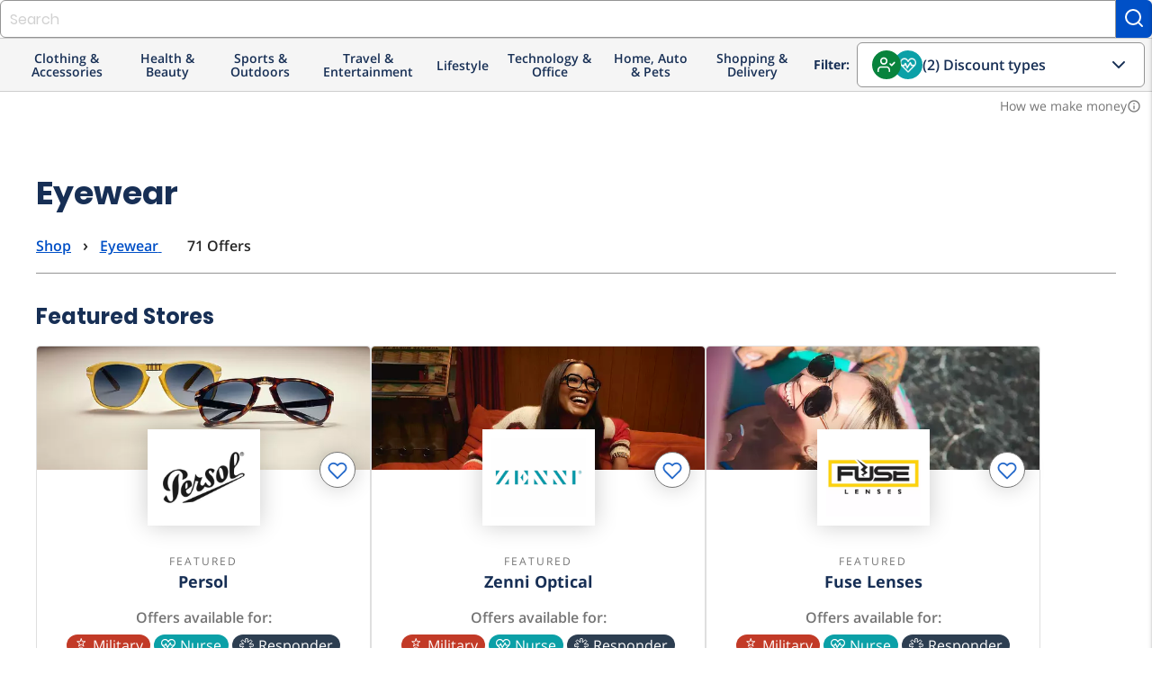

--- FILE ---
content_type: text/html; charset=utf-8
request_url: https://shop.id.me/categories/eyewear/groups?group_uids%5B%5D=all-members&group_uids%5B%5D=nurse&sort=popular
body_size: 20929
content:
<!DOCTYPE html>
<!--[if lte IE 9]> <html class="lte-ie9" lang="en"> <![endif]-->
<!--[if gt IE 9]><!--><html lang='en'><!--<![endif]-->
<head>
<script src="https://assets.id.me/cookie-consent/2.2.0/cookie-consent.js"></script>
<script src="https://cmp.osano.com/169xSgULXz9kiBavZ/d70125fc-3395-4015-a06a-54a0965d69af/osano.js"></script>
<title itemprop='name'>
Eyewear Discounts &amp; Deals | ID.me Shop
</title>
<script src="https://www.dwin2.com/pub.213861.min.js"></script>
<meta charset='utf-8'>
<meta content='IE=edge' http-equiv='X-UA-Compatible'>
<meta content='width=device-width, initial-scale=1, shrink-to-fit=no' name='viewport'>
<meta content='' name='keywords'>
<meta content='Discover all the best deals and savings on brands like ray-ban, maui jim, diff, pit viper, and much more!' name='description'>
<link href='https://shop.id.me/categories/eyewear' rel='canonical'>

<link rel="next" href="/categories/eyewear/groups?group_uids%5B%5D=all-members&group_uids%5B%5D=nurse&page=2&sort=popular">


<meta content='ID.me' property='og:site_name'>
<meta content='website' property='og:type'>
<meta content='https://shop.id.me/categories/eyewear' property='og:url'>
<meta content='ID.me' property='twitter:site'>
<meta content='summary_large_image' property='twitter:card'>
<meta content='Eyewear Discounts &amp;amp; Deals | ID.me Shop - ID.me' property='og:title'>
<meta content='Discover all the best deals and savings on brands like ray-ban, maui jim, diff, pit viper, and much more!' property='og:description'>
<meta content='https://idme-design.s3.amazonaws.com/brand-assets/IDme-Logo-Dark.gif' property='og:image'>
<meta content='Eyewear Discounts &amp;amp; Deals | ID.me Shop - ID.me' property='twitter:title'>
<meta content='Discover all the best deals and savings on brands like ray-ban, maui jim, diff, pit viper, and much more!' property='twitter:description'>
<meta content='https://idme-design.s3.amazonaws.com/brand-assets/IDme-Logo-Dark.gif' property='twitter:image'>
<link href='https://idme-design.s3.amazonaws.com/brand-assets/IDme-Logo-Dark.gif' rel='image_src'>

<link rel="icon" type="image/png" href="/assets/icons/favicon-shop/favicon-2da27ad7f10f615042bd04586047357cf5a7337cff47a916b688f7e18c2435fa.ico" />
<link rel="apple-touch-icon-precomposed" type="image/x-icon" href="/assets/icons/favicon-shop/apple-touch-icon-57x57-6d29e322d61c704065fbaba8417dfb4ac0dedfbc3820903d53aa796b4a45c420.png" sizes="57x57" />
<link rel="apple-touch-icon-precomposed" type="image/x-icon" href="/assets/icons/favicon-shop/apple-touch-icon-72x72-4a1e1d41286e68e7f6598e04054802e50ead3729af00e6b86f81cce646f3db8a.png" sizes="72x72" />
<link rel="apple-touch-icon-precomposed" type="image/x-icon" href="/assets/icons/favicon-shop/apple-touch-icon-114x114-63852090d49b1db0ed0afd45b71a0c804d223963095b74dda8b1bdbc9fba1feb.png" sizes="114x114" />
<link rel="apple-touch-icon-precomposed" type="image/x-icon" href="/assets/icons/favicon-shop/apple-touch-icon-120x120-918f621300c76f7d39b28952e21f5f3fe5464399b6a6e4bcc7cb6b87e55eb34a.png" sizes="120x120" />
<link rel="apple-touch-icon-precomposed" type="image/x-icon" href="/assets/icons/favicon-shop/apple-touch-icon-152x152-832cdc3041c1717555ebbe762ef451fb927dd4756cb61d683e8b7a58982b55f1.png" sizes="152x152" />
<link rel="apple-touch-icon-precomposed" type="image/x-icon" href="/assets/icons/favicon-shop/apple-touch-icon-180x180-874259a1c74d2b65605f9ac797beef2dce205aaa6ec83d641bf2c13357eb11c1.png" sizes="180x180" />
<link rel="apple-touch-icon-precomposed" type="image/x-icon" href="/assets/icons/favicon-shop/apple-touch-icon-114x114-63852090d49b1db0ed0afd45b71a0c804d223963095b74dda8b1bdbc9fba1feb.png" />
<link rel="apple-touch-icon" type="image/x-icon" href="/assets/icons/favicon-shop/apple-touch-icon-114x114-63852090d49b1db0ed0afd45b71a0c804d223963095b74dda8b1bdbc9fba1feb.png" />

<script>
  window._sf_startpt = (new Date()).getTime();
  
  window.zESettings = {
    webWidget: {
      zIndex: 50
    }
  };
  
  window.settings = {
    google: {
      account: ""
    },
  
    ga4_measurement_id: "G-684ZXW8HVT",
    ga4_debug_mode: false,
  
    marketo: {
      account: "801-JLS-289"
    },
  
    search_id: "",
  
    zendesk_chat: {
      key: "22fb9205-0748-40d7-8eb1-c964afe88d06"
    },
  
    hybrid: "false",
  };
  
  window.current_user = JSON.parse('{"group":"unauthenticated","experiment_flag":"gro_shop_homepage_subscriptions","experiment_group":"control"}');
</script>

<meta name="csrf-param" content="authenticity_token" />
<meta name="csrf-token" content="WLdbeMMnSyszVKBFeACE4On93bsrM3NkxJzpfVPQeuyUnF3OHD-YIcUjUEWhekopfzJ1h_Lw6d80P6Kbi5U0fw" />
<link rel="stylesheet" href="/assets/global-db3f5db0945ad00a9296947c6cf89842447540893b2e50582f20f6788d92cad6.css" media="screen" />
<script src="/assets/head-7b245ea0116315535bd49859f9e76108719b4d33829d188ca808afa278fd371f.js"></script>
<!-- google analytics 4 gtag -->
<script src="https://www.googletagmanager.com/gtag/js?id=G-684ZXW8HVT" async="async"></script>
<script src="/assets/analytics/ga4-f85f896f33b72f95f65a374ad7f6c0452fd6345efe48294ee6750f8047a1aac8.js"></script>
<!-- marketo -->
<script src="/assets/analytics/marketo-1c367c8ad94dc4d9d3173a877a21bb00c80b51ec7ce5967e88f2cc0de9a55877.js"></script>
<script src="https://cdn.bizible.com/scripts/bizible.js" async="async"></script>
<link href='https://munchkin.marketo.net' rel='preconnect'>
<script src="/assets/application-6c88e2554938e8d691210245184e035282ef11a677038d191af3404742184a97.js"></script>
<script src="/assets/packs/js/runtime-0a8f444bd87b3e89b3b1.js"></script>
<script src="/assets/packs/js/polyfills-f4e22eb80a9362e54f33.js"></script>
<script src="/assets/packs/js/application-c0404c1f7e0e7edc1bef.js"></script>
<script src="/assets/packs/js/511-c39952bf22388d4ed8e5.js"></script>
<script src="/assets/packs/js/500-56f3dfc21fe31a2ffe44.js"></script>
<script src="/assets/packs/js/23-c1cec98547ae9ee4ccdf.js"></script>
<script src="/assets/packs/js/281-1f681ebfb5a97c8727f7.js"></script>
<script src="/assets/packs/js/732-4a98289be3d3ad345f32.js"></script>
<script src="/assets/packs/js/components-066ed3e247bf65e59ffb.js"></script>
<script src="/assets/packs/js/browser_extension_modal-0cf206c5d40cd0e1554f.js"></script>
<script src="/assets/packs/js/revenue_disclosure-b633faaf40ef0a55e0e5.js"></script>
</head>
<body class='preload logged-out'>
<div class='wallet-wrap'>
<div class='wallet-content'>
<main>
<div class='site-wrapper'>
<header class='header'>
<idme-global-nav helpCenterHref='https://help.id.me' logOutAuthenticityToken='9GS-0PHD7FRtYleYE_fU_oTbTKhaAuDVnaQsnHLg-vU4T7hmLts_XpsVp5jKjRo3EhTklIPBem5tB2d6qqW0Zg' logOutHref='/session' logOutMethod='delete' logoHref='https://id.me' myAccountHref='https://account.id.me' navTitle='Global' registerLinkHref='/account/new' signInHref='/session/new' userEmail='' userName=''>
<idme-nav-item current='true' href='https://shop.id.me' text='Shop'></idme-nav-item>
<idme-nav-item href='https://id.me/government?utm_campaign=B2C&amp;utm_medium=web&amp;utm_source=nav_menu' text='Government'></idme-nav-item>
<idme-nav-item href='https://rx.id.me?&amp;utm_campaign=B2C&amp;utm_source=nav_menu&amp;utm_medium=web' text='Rx'></idme-nav-item>
<idme-nav-item href='https://id.me/jobshub?utm_campaign=B2C&amp;utm_medium=web&amp;utm_source=nav_menu' text='Jobs'></idme-nav-item>
</idme-global-nav>
<idme-interior-nav brandHref='https://shop.id.me' brandName='SHOP' navTitle='Site'>
<div class='site-search desktop-only'>
<form class="site-search-form" data-event-name="search_submit" data-event-params="{&quot;label&quot;:null}" data-trigger="submit" action="/offers" accept-charset="UTF-8" method="get"><input name="utf8" type="hidden" value="&#x2713;" autocomplete="off" /><input type="search" name="q" id="q" autocomplete="off" class="form-control browser-default" placeholder="Search" />
<button class='button -alt' type='submit'>
<svg aria-label='Search' class='feather-icon' fill='none' height='24' role='img' stroke='currentColor' stroke-linecap='round' stroke-linejoin='round' stroke-width='2' width='24'>
<title>Search</title>
<use xlink:href='https://shop.id.me/assets/icons/feather-sprite-cc766207bb20e0ccb16f4c4ed14424e265aa37f4d311dc368c5774c6412d9665.svg#search'></use>
</svg>

</button>
<div class='search-suggest'>
<ul class='search-results'></ul>
</div>
</form></div>

<idme-link class='sidenav-trigger' data-target='sidenav' href='#' size='small' slot='mobileMenuIcon' variant='cta'>
<idme-icon color='sapphire' label='Interior Navigation Menu' name='menu' slot='leadingIcon'></idme-icon>
</idme-link>
<idme-link href='/welcome' slot='navItem' text='About Shop'>
<idme-icon color='sapphire' name='info' slot='leadingIcon'></idme-icon>
</idme-link>
<idme-link href='/saved' slot='navItem' text='Saved'>
<idme-icon color='sapphire' name='heart' slot='leadingIcon'></idme-icon>
</idme-link>
</idme-interior-nav>

<nav aria-label='Main Navigation' class='header-nav m_desktop_nav'>
<div class='header-nav-bottom_row'>
<div class='desktop_nav-departments'>
<ul class='desktop_nav-departments-list'>
<li class='desktop_nav-departments-category' data-component='Components.CategoryMenu'>
<div class='dropdown_title'>
Clothing &amp; Accessories
<div class='category-dropdown'>
<div class='category-list'>
<a data-component="Shared.IDmeEvent" data-event-name="menu_category_click" data-event-params="{&quot;category_slug&quot;:&quot;shoes&quot;}" data-trigger="click" data-target="shoes" data-hover="hover" href="/categories/shoes/groups?group_uids%5B%5D=all-members&amp;group_uids%5B%5D=nurse&amp;sort=popular"><div class='category' data-trigger-category='shoes'>
<span class='category-label'>Shoes</span>
<div class='expand-icon'>
<svg aria-label='Expand' class='feather-icon' fill='none' height='24' role='img' stroke='currentColor' stroke-linecap='round' stroke-linejoin='round' stroke-width='2' width='24'>
<title>Expand</title>
<use xlink:href='https://shop.id.me/assets/icons/feather-sprite-cc766207bb20e0ccb16f4c4ed14424e265aa37f4d311dc368c5774c6412d9665.svg#chevron-right'></use>
</svg>

</div>
</div>
</a><a data-component="Shared.IDmeEvent" data-event-name="menu_category_click" data-event-params="{&quot;category_slug&quot;:&quot;mens-clothing&quot;}" data-trigger="click" data-target="mens-clothing" data-hover="hover" href="/categories/mens-clothing/groups?group_uids%5B%5D=all-members&amp;group_uids%5B%5D=nurse&amp;sort=popular"><div class='category' data-trigger-category='mens-clothing'>
<span class='category-label'>Men&#39;s Clothing</span>
<div class='expand-icon'>
<svg aria-label='Expand' class='feather-icon' fill='none' height='24' role='img' stroke='currentColor' stroke-linecap='round' stroke-linejoin='round' stroke-width='2' width='24'>
<title>Expand</title>
<use xlink:href='https://shop.id.me/assets/icons/feather-sprite-cc766207bb20e0ccb16f4c4ed14424e265aa37f4d311dc368c5774c6412d9665.svg#chevron-right'></use>
</svg>

</div>
</div>
</a><a data-component="Shared.IDmeEvent" data-event-name="menu_category_click" data-event-params="{&quot;category_slug&quot;:&quot;bags&quot;}" data-trigger="click" data-target="bags" data-hover="hover" href="/categories/bags/groups?group_uids%5B%5D=all-members&amp;group_uids%5B%5D=nurse&amp;sort=popular"><div class='category' data-trigger-category='bags'>
<span class='category-label'>Bags</span>
<div class='expand-icon'>
<svg aria-label='Expand' class='feather-icon' fill='none' height='24' role='img' stroke='currentColor' stroke-linecap='round' stroke-linejoin='round' stroke-width='2' width='24'>
<title>Expand</title>
<use xlink:href='https://shop.id.me/assets/icons/feather-sprite-cc766207bb20e0ccb16f4c4ed14424e265aa37f4d311dc368c5774c6412d9665.svg#chevron-right'></use>
</svg>

</div>
</div>
</a><a data-component="Shared.IDmeEvent" data-event-name="menu_category_click" data-event-params="{&quot;category_slug&quot;:&quot;eyewear&quot;}" data-trigger="click" data-target="eyewear" data-hover="hover" href="/categories/eyewear/groups?group_uids%5B%5D=all-members&amp;group_uids%5B%5D=nurse&amp;sort=popular"><div class='category' data-trigger-category='eyewear'>
<span class='category-label'>Eyewear</span>
<div class='expand-icon'>
<svg aria-label='Expand' class='feather-icon' fill='none' height='24' role='img' stroke='currentColor' stroke-linecap='round' stroke-linejoin='round' stroke-width='2' width='24'>
<title>Expand</title>
<use xlink:href='https://shop.id.me/assets/icons/feather-sprite-cc766207bb20e0ccb16f4c4ed14424e265aa37f4d311dc368c5774c6412d9665.svg#chevron-right'></use>
</svg>

</div>
</div>
</a><a data-component="Shared.IDmeEvent" data-event-name="menu_category_click" data-event-params="{&quot;category_slug&quot;:&quot;womens-clothing&quot;}" data-trigger="click" data-target="womens-clothing" data-hover="hover" href="/categories/womens-clothing/groups?group_uids%5B%5D=all-members&amp;group_uids%5B%5D=nurse&amp;sort=popular"><div class='category' data-trigger-category='womens-clothing'>
<span class='category-label'>Women&#39;s Clothing</span>
<div class='expand-icon'>
<svg aria-label='Expand' class='feather-icon' fill='none' height='24' role='img' stroke='currentColor' stroke-linecap='round' stroke-linejoin='round' stroke-width='2' width='24'>
<title>Expand</title>
<use xlink:href='https://shop.id.me/assets/icons/feather-sprite-cc766207bb20e0ccb16f4c4ed14424e265aa37f4d311dc368c5774c6412d9665.svg#chevron-right'></use>
</svg>

</div>
</div>
</a><a data-component="Shared.IDmeEvent" data-event-name="menu_category_click" data-event-params="{&quot;category_slug&quot;:&quot;jewelry&quot;}" data-trigger="click" data-target="jewelry" data-hover="hover" href="/categories/jewelry/groups?group_uids%5B%5D=all-members&amp;group_uids%5B%5D=nurse&amp;sort=popular"><div class='category' data-trigger-category='jewelry'>
<span class='category-label'>Jewelry &amp; Watches</span>
<div class='expand-icon'>
<svg aria-label='Expand' class='feather-icon' fill='none' height='24' role='img' stroke='currentColor' stroke-linecap='round' stroke-linejoin='round' stroke-width='2' width='24'>
<title>Expand</title>
<use xlink:href='https://shop.id.me/assets/icons/feather-sprite-cc766207bb20e0ccb16f4c4ed14424e265aa37f4d311dc368c5774c6412d9665.svg#chevron-right'></use>
</svg>

</div>
</div>
</a><a data-component="Shared.IDmeEvent" data-event-name="menu_category_click" data-event-params="{&quot;category_slug&quot;:&quot;accessories&quot;}" data-trigger="click" data-target="accessories" data-hover="hover" href="/categories/accessories/groups?group_uids%5B%5D=all-members&amp;group_uids%5B%5D=nurse&amp;sort=popular"><div class='category' data-trigger-category='accessories'>
<span class='category-label'>Accessories</span>
<div class='expand-icon'>
<svg aria-label='Expand' class='feather-icon' fill='none' height='24' role='img' stroke='currentColor' stroke-linecap='round' stroke-linejoin='round' stroke-width='2' width='24'>
<title>Expand</title>
<use xlink:href='https://shop.id.me/assets/icons/feather-sprite-cc766207bb20e0ccb16f4c4ed14424e265aa37f4d311dc368c5774c6412d9665.svg#chevron-right'></use>
</svg>

</div>
</div>
</a><a data-component="Shared.IDmeEvent" data-event-name="menu_category_click" data-event-params="{&quot;category_slug&quot;:&quot;baby&quot;}" data-trigger="click" data-target="baby" data-hover="hover" href="/categories/baby/groups?group_uids%5B%5D=all-members&amp;group_uids%5B%5D=nurse&amp;sort=popular"><div class='category' data-trigger-category='baby'>
<span class='category-label'>Baby</span>
</div>
</a><a data-component="Shared.IDmeEvent" data-event-name="menu_category_click" data-event-params="{&quot;category_slug&quot;:&quot;maternity&quot;}" data-trigger="click" data-target="maternity" data-hover="hover" href="/categories/maternity/groups?group_uids%5B%5D=all-members&amp;group_uids%5B%5D=nurse&amp;sort=popular"><div class='category' data-trigger-category='maternity'>
<span class='category-label'>Maternity</span>
</div>
</a><a data-component="Shared.IDmeEvent" data-event-name="menu_category_click" data-event-params="{&quot;category_slug&quot;:&quot;kids&quot;}" data-trigger="click" data-target="kids" data-hover="hover" href="/categories/kids/groups?group_uids%5B%5D=all-members&amp;group_uids%5B%5D=nurse&amp;sort=popular"><div class='category' data-trigger-category='kids'>
<span class='category-label'>Kids</span>
</div>
</a></div>
<div class='subcategory-list'>
<a data-component="Shared.IDmeEvent" data-event-name="menu_category_click" data-event-params="{&quot;category_slug&quot;:&quot;mens-shoes&quot;}" data-trigger="click" data-target="mens-shoes" data-hover="hover" href="/categories/mens-shoes/groups?group_uids%5B%5D=all-members&amp;group_uids%5B%5D=nurse&amp;sort=popular"><div class='subcategory' data-for-category='shoes'>
<span class='category-label'>Men&#39;s Shoes</span>
</div>
</a><a data-component="Shared.IDmeEvent" data-event-name="menu_category_click" data-event-params="{&quot;category_slug&quot;:&quot;womens-shoes&quot;}" data-trigger="click" data-target="womens-shoes" data-hover="hover" href="/categories/womens-shoes/groups?group_uids%5B%5D=all-members&amp;group_uids%5B%5D=nurse&amp;sort=popular"><div class='subcategory' data-for-category='shoes'>
<span class='category-label'>Women&#39;s Shoes</span>
</div>
</a><a data-component="Shared.IDmeEvent" data-event-name="menu_category_click" data-event-params="{&quot;category_slug&quot;:&quot;kids-shoes&quot;}" data-trigger="click" data-target="kids-shoes" data-hover="hover" href="/categories/kids-shoes/groups?group_uids%5B%5D=all-members&amp;group_uids%5B%5D=nurse&amp;sort=popular"><div class='subcategory' data-for-category='shoes'>
<span class='category-label'>Kid&#39;s Shoes</span>
</div>
</a><a data-component="Shared.IDmeEvent" data-event-name="menu_category_click" data-event-params="{&quot;category_slug&quot;:&quot;mens-outerwear&quot;}" data-trigger="click" data-target="mens-outerwear" data-hover="hover" href="/categories/mens-outerwear/groups?group_uids%5B%5D=all-members&amp;group_uids%5B%5D=nurse&amp;sort=popular"><div class='subcategory' data-for-category='mens-clothing'>
<span class='category-label'>Men&#39;s Outerwear</span>
</div>
</a><a data-component="Shared.IDmeEvent" data-event-name="menu_category_click" data-event-params="{&quot;category_slug&quot;:&quot;mens-pants&quot;}" data-trigger="click" data-target="mens-pants" data-hover="hover" href="/categories/mens-pants/groups?group_uids%5B%5D=all-members&amp;group_uids%5B%5D=nurse&amp;sort=popular"><div class='subcategory' data-for-category='mens-clothing'>
<span class='category-label'>Men&#39;s Pants</span>
</div>
</a><a data-component="Shared.IDmeEvent" data-event-name="menu_category_click" data-event-params="{&quot;category_slug&quot;:&quot;mens-shirts&quot;}" data-trigger="click" data-target="mens-shirts" data-hover="hover" href="/categories/mens-shirts/groups?group_uids%5B%5D=all-members&amp;group_uids%5B%5D=nurse&amp;sort=popular"><div class='subcategory' data-for-category='mens-clothing'>
<span class='category-label'>Men&#39;s Shirts</span>
</div>
</a><a data-component="Shared.IDmeEvent" data-event-name="menu_category_click" data-event-params="{&quot;category_slug&quot;:&quot;mens-underwear&quot;}" data-trigger="click" data-target="mens-underwear" data-hover="hover" href="/categories/mens-underwear/groups?group_uids%5B%5D=all-members&amp;group_uids%5B%5D=nurse&amp;sort=popular"><div class='subcategory' data-for-category='mens-clothing'>
<span class='category-label'>Men&#39;s Underwear</span>
</div>
</a><a data-component="Shared.IDmeEvent" data-event-name="menu_category_click" data-event-params="{&quot;category_slug&quot;:&quot;mens-suits&quot;}" data-trigger="click" data-target="mens-suits" data-hover="hover" href="/categories/mens-suits/groups?group_uids%5B%5D=all-members&amp;group_uids%5B%5D=nurse&amp;sort=popular"><div class='subcategory' data-for-category='mens-clothing'>
<span class='category-label'>Men&#39;s Suits</span>
</div>
</a><a data-component="Shared.IDmeEvent" data-event-name="menu_category_click" data-event-params="{&quot;category_slug&quot;:&quot;backpacks&quot;}" data-trigger="click" data-target="backpacks" data-hover="hover" href="/categories/backpacks/groups?group_uids%5B%5D=all-members&amp;group_uids%5B%5D=nurse&amp;sort=popular"><div class='subcategory' data-for-category='bags'>
<span class='category-label'>Backpacks</span>
</div>
</a><a data-component="Shared.IDmeEvent" data-event-name="menu_category_click" data-event-params="{&quot;category_slug&quot;:&quot;laptop-bags&quot;}" data-trigger="click" data-target="laptop-bags" data-hover="hover" href="/categories/laptop-bags/groups?group_uids%5B%5D=all-members&amp;group_uids%5B%5D=nurse&amp;sort=popular"><div class='subcategory' data-for-category='bags'>
<span class='category-label'>Laptop Bags</span>
</div>
</a><a data-component="Shared.IDmeEvent" data-event-name="menu_category_click" data-event-params="{&quot;category_slug&quot;:&quot;handbags&quot;}" data-trigger="click" data-target="handbags" data-hover="hover" href="/categories/handbags/groups?group_uids%5B%5D=all-members&amp;group_uids%5B%5D=nurse&amp;sort=popular"><div class='subcategory' data-for-category='bags'>
<span class='category-label'>Handbags</span>
</div>
</a><a data-component="Shared.IDmeEvent" data-event-name="menu_category_click" data-event-params="{&quot;category_slug&quot;:&quot;travel-bags&quot;}" data-trigger="click" data-target="travel-bags" data-hover="hover" href="/categories/travel-bags/groups?group_uids%5B%5D=all-members&amp;group_uids%5B%5D=nurse&amp;sort=popular"><div class='subcategory' data-for-category='bags'>
<span class='category-label'>Travel Bags</span>
</div>
</a><a data-component="Shared.IDmeEvent" data-event-name="menu_category_click" data-event-params="{&quot;category_slug&quot;:&quot;satchels&quot;}" data-trigger="click" data-target="satchels" data-hover="hover" href="/categories/satchels/groups?group_uids%5B%5D=all-members&amp;group_uids%5B%5D=nurse&amp;sort=popular"><div class='subcategory' data-for-category='bags'>
<span class='category-label'>Satchels</span>
</div>
</a><a data-component="Shared.IDmeEvent" data-event-name="menu_category_click" data-event-params="{&quot;category_slug&quot;:&quot;tote-bags&quot;}" data-trigger="click" data-target="tote-bags" data-hover="hover" href="/categories/tote-bags/groups?group_uids%5B%5D=all-members&amp;group_uids%5B%5D=nurse&amp;sort=popular"><div class='subcategory' data-for-category='bags'>
<span class='category-label'>Tote Bags</span>
</div>
</a><a data-component="Shared.IDmeEvent" data-event-name="menu_category_click" data-event-params="{&quot;category_slug&quot;:&quot;glasses&quot;}" data-trigger="click" data-target="glasses" data-hover="hover" href="/categories/glasses/groups?group_uids%5B%5D=all-members&amp;group_uids%5B%5D=nurse&amp;sort=popular"><div class='subcategory' data-for-category='eyewear'>
<span class='category-label'>Glasses</span>
</div>
</a><a data-component="Shared.IDmeEvent" data-event-name="menu_category_click" data-event-params="{&quot;category_slug&quot;:&quot;sunglasses&quot;}" data-trigger="click" data-target="sunglasses" data-hover="hover" href="/categories/sunglasses/groups?group_uids%5B%5D=all-members&amp;group_uids%5B%5D=nurse&amp;sort=popular"><div class='subcategory' data-for-category='eyewear'>
<span class='category-label'>Sunglasses</span>
</div>
</a><a data-component="Shared.IDmeEvent" data-event-name="menu_category_click" data-event-params="{&quot;category_slug&quot;:&quot;womens-outerwear&quot;}" data-trigger="click" data-target="womens-outerwear" data-hover="hover" href="/categories/womens-outerwear/groups?group_uids%5B%5D=all-members&amp;group_uids%5B%5D=nurse&amp;sort=popular"><div class='subcategory' data-for-category='womens-clothing'>
<span class='category-label'>Women&#39;s Outerwear</span>
</div>
</a><a data-component="Shared.IDmeEvent" data-event-name="menu_category_click" data-event-params="{&quot;category_slug&quot;:&quot;womens-pants&quot;}" data-trigger="click" data-target="womens-pants" data-hover="hover" href="/categories/womens-pants/groups?group_uids%5B%5D=all-members&amp;group_uids%5B%5D=nurse&amp;sort=popular"><div class='subcategory' data-for-category='womens-clothing'>
<span class='category-label'>Women&#39;s Pants</span>
</div>
</a><a data-component="Shared.IDmeEvent" data-event-name="menu_category_click" data-event-params="{&quot;category_slug&quot;:&quot;womens-shirts&quot;}" data-trigger="click" data-target="womens-shirts" data-hover="hover" href="/categories/womens-shirts/groups?group_uids%5B%5D=all-members&amp;group_uids%5B%5D=nurse&amp;sort=popular"><div class='subcategory' data-for-category='womens-clothing'>
<span class='category-label'>Women&#39;s Shirts</span>
</div>
</a><a data-component="Shared.IDmeEvent" data-event-name="menu_category_click" data-event-params="{&quot;category_slug&quot;:&quot;womens-underwear&quot;}" data-trigger="click" data-target="womens-underwear" data-hover="hover" href="/categories/womens-underwear/groups?group_uids%5B%5D=all-members&amp;group_uids%5B%5D=nurse&amp;sort=popular"><div class='subcategory' data-for-category='womens-clothing'>
<span class='category-label'>Women&#39;s Underwear</span>
</div>
</a><a data-component="Shared.IDmeEvent" data-event-name="menu_category_click" data-event-params="{&quot;category_slug&quot;:&quot;womens-suits&quot;}" data-trigger="click" data-target="womens-suits" data-hover="hover" href="/categories/womens-suits/groups?group_uids%5B%5D=all-members&amp;group_uids%5B%5D=nurse&amp;sort=popular"><div class='subcategory' data-for-category='womens-clothing'>
<span class='category-label'>Women&#39;s Suits</span>
</div>
</a><a data-component="Shared.IDmeEvent" data-event-name="menu_category_click" data-event-params="{&quot;category_slug&quot;:&quot;mens-watches&quot;}" data-trigger="click" data-target="mens-watches" data-hover="hover" href="/categories/mens-watches/groups?group_uids%5B%5D=all-members&amp;group_uids%5B%5D=nurse&amp;sort=popular"><div class='subcategory' data-for-category='jewelry'>
<span class='category-label'>Men&#39;s Watches</span>
</div>
</a><a data-component="Shared.IDmeEvent" data-event-name="menu_category_click" data-event-params="{&quot;category_slug&quot;:&quot;mens-jewelry&quot;}" data-trigger="click" data-target="mens-jewelry" data-hover="hover" href="/categories/mens-jewelry/groups?group_uids%5B%5D=all-members&amp;group_uids%5B%5D=nurse&amp;sort=popular"><div class='subcategory' data-for-category='jewelry'>
<span class='category-label'>Men&#39;s Jewelry</span>
</div>
</a><a data-component="Shared.IDmeEvent" data-event-name="menu_category_click" data-event-params="{&quot;category_slug&quot;:&quot;womens-jewelry&quot;}" data-trigger="click" data-target="womens-jewelry" data-hover="hover" href="/categories/womens-jewelry/groups?group_uids%5B%5D=all-members&amp;group_uids%5B%5D=nurse&amp;sort=popular"><div class='subcategory' data-for-category='jewelry'>
<span class='category-label'>Women&#39;s Jewelry</span>
</div>
</a><a data-component="Shared.IDmeEvent" data-event-name="menu_category_click" data-event-params="{&quot;category_slug&quot;:&quot;womens-watches&quot;}" data-trigger="click" data-target="womens-watches" data-hover="hover" href="/categories/womens-watches/groups?group_uids%5B%5D=all-members&amp;group_uids%5B%5D=nurse&amp;sort=popular"><div class='subcategory' data-for-category='jewelry'>
<span class='category-label'>Women&#39;s Watches</span>
</div>
</a><a data-component="Shared.IDmeEvent" data-event-name="menu_category_click" data-event-params="{&quot;category_slug&quot;:&quot;mens-accessories&quot;}" data-trigger="click" data-target="mens-accessories" data-hover="hover" href="/categories/mens-accessories/groups?group_uids%5B%5D=all-members&amp;group_uids%5B%5D=nurse&amp;sort=popular"><div class='subcategory' data-for-category='accessories'>
<span class='category-label'>Men&#39;s Accessories</span>
</div>
</a><a data-component="Shared.IDmeEvent" data-event-name="menu_category_click" data-event-params="{&quot;category_slug&quot;:&quot;womens-accessories&quot;}" data-trigger="click" data-target="womens-accessories" data-hover="hover" href="/categories/womens-accessories/groups?group_uids%5B%5D=all-members&amp;group_uids%5B%5D=nurse&amp;sort=popular"><div class='subcategory' data-for-category='accessories'>
<span class='category-label'>Women&#39;s Accessories</span>
</div>
</a></div>
</div>
</div>
</li>

<li class='desktop_nav-departments-category' data-component='Components.CategoryMenu'>
<div class='dropdown_title'>
Health &amp; Beauty
<div class='category-dropdown'>
<div class='category-list'>
<a data-component="Shared.IDmeEvent" data-event-name="menu_category_click" data-event-params="{&quot;category_slug&quot;:&quot;haircare&quot;}" data-trigger="click" data-target="haircare" data-hover="hover" href="/categories/haircare/groups?group_uids%5B%5D=all-members&amp;group_uids%5B%5D=nurse&amp;sort=popular"><div class='category' data-trigger-category='haircare'>
<span class='category-label'>Haircare</span>
<div class='expand-icon'>
<svg aria-label='Expand' class='feather-icon' fill='none' height='24' role='img' stroke='currentColor' stroke-linecap='round' stroke-linejoin='round' stroke-width='2' width='24'>
<title>Expand</title>
<use xlink:href='https://shop.id.me/assets/icons/feather-sprite-cc766207bb20e0ccb16f4c4ed14424e265aa37f4d311dc368c5774c6412d9665.svg#chevron-right'></use>
</svg>

</div>
</div>
</a><a data-component="Shared.IDmeEvent" data-event-name="menu_category_click" data-event-params="{&quot;category_slug&quot;:&quot;fragrance&quot;}" data-trigger="click" data-target="fragrance" data-hover="hover" href="/categories/fragrance/groups?group_uids%5B%5D=all-members&amp;group_uids%5B%5D=nurse&amp;sort=popular"><div class='category' data-trigger-category='fragrance'>
<span class='category-label'>Fragrance</span>
<div class='expand-icon'>
<svg aria-label='Expand' class='feather-icon' fill='none' height='24' role='img' stroke='currentColor' stroke-linecap='round' stroke-linejoin='round' stroke-width='2' width='24'>
<title>Expand</title>
<use xlink:href='https://shop.id.me/assets/icons/feather-sprite-cc766207bb20e0ccb16f4c4ed14424e265aa37f4d311dc368c5774c6412d9665.svg#chevron-right'></use>
</svg>

</div>
</div>
</a><a data-component="Shared.IDmeEvent" data-event-name="menu_category_click" data-event-params="{&quot;category_slug&quot;:&quot;beauty&quot;}" data-trigger="click" data-target="beauty" data-hover="hover" href="/categories/beauty/groups?group_uids%5B%5D=all-members&amp;group_uids%5B%5D=nurse&amp;sort=popular"><div class='category' data-trigger-category='beauty'>
<span class='category-label'>Beauty</span>
<div class='expand-icon'>
<svg aria-label='Expand' class='feather-icon' fill='none' height='24' role='img' stroke='currentColor' stroke-linecap='round' stroke-linejoin='round' stroke-width='2' width='24'>
<title>Expand</title>
<use xlink:href='https://shop.id.me/assets/icons/feather-sprite-cc766207bb20e0ccb16f4c4ed14424e265aa37f4d311dc368c5774c6412d9665.svg#chevron-right'></use>
</svg>

</div>
</div>
</a><a data-component="Shared.IDmeEvent" data-event-name="menu_category_click" data-event-params="{&quot;category_slug&quot;:&quot;health&quot;}" data-trigger="click" data-target="health" data-hover="hover" href="/categories/health/groups?group_uids%5B%5D=all-members&amp;group_uids%5B%5D=nurse&amp;sort=popular"><div class='category' data-trigger-category='health'>
<span class='category-label'>Health</span>
<div class='expand-icon'>
<svg aria-label='Expand' class='feather-icon' fill='none' height='24' role='img' stroke='currentColor' stroke-linecap='round' stroke-linejoin='round' stroke-width='2' width='24'>
<title>Expand</title>
<use xlink:href='https://shop.id.me/assets/icons/feather-sprite-cc766207bb20e0ccb16f4c4ed14424e265aa37f4d311dc368c5774c6412d9665.svg#chevron-right'></use>
</svg>

</div>
</div>
</a><a data-component="Shared.IDmeEvent" data-event-name="menu_category_click" data-event-params="{&quot;category_slug&quot;:&quot;supplements&quot;}" data-trigger="click" data-target="supplements" data-hover="hover" href="/categories/supplements/groups?group_uids%5B%5D=all-members&amp;group_uids%5B%5D=nurse&amp;sort=popular"><div class='category' data-trigger-category='supplements'>
<span class='category-label'>Supplements</span>
</div>
</a><a data-component="Shared.IDmeEvent" data-event-name="menu_category_click" data-event-params="{&quot;category_slug&quot;:&quot;vision&quot;}" data-trigger="click" data-target="vision" data-hover="hover" href="/categories/vision/groups?group_uids%5B%5D=all-members&amp;group_uids%5B%5D=nurse&amp;sort=popular"><div class='category' data-trigger-category='vision'>
<span class='category-label'>Vision</span>
</div>
</a><a data-component="Shared.IDmeEvent" data-event-name="menu_category_click" data-event-params="{&quot;category_slug&quot;:&quot;mens-grooming&quot;}" data-trigger="click" data-target="mens-grooming" data-hover="hover" href="/categories/mens-grooming/groups?group_uids%5B%5D=all-members&amp;group_uids%5B%5D=nurse&amp;sort=popular"><div class='category' data-trigger-category='mens-grooming'>
<span class='category-label'>Men&#39;s Grooming</span>
</div>
</a></div>
<div class='subcategory-list'>
<a data-component="Shared.IDmeEvent" data-event-name="menu_category_click" data-event-params="{&quot;category_slug&quot;:&quot;womens-hair&quot;}" data-trigger="click" data-target="womens-hair" data-hover="hover" href="/categories/womens-hair/groups?group_uids%5B%5D=all-members&amp;group_uids%5B%5D=nurse&amp;sort=popular"><div class='subcategory' data-for-category='haircare'>
<span class='category-label'>Women&#39;s Hair</span>
</div>
</a><a data-component="Shared.IDmeEvent" data-event-name="menu_category_click" data-event-params="{&quot;category_slug&quot;:&quot;mens-hair&quot;}" data-trigger="click" data-target="mens-hair" data-hover="hover" href="/categories/mens-hair/groups?group_uids%5B%5D=all-members&amp;group_uids%5B%5D=nurse&amp;sort=popular"><div class='subcategory' data-for-category='haircare'>
<span class='category-label'>Men&#39;s Hair</span>
</div>
</a><a data-component="Shared.IDmeEvent" data-event-name="menu_category_click" data-event-params="{&quot;category_slug&quot;:&quot;kids-hair&quot;}" data-trigger="click" data-target="kids-hair" data-hover="hover" href="/categories/kids-hair/groups?group_uids%5B%5D=all-members&amp;group_uids%5B%5D=nurse&amp;sort=popular"><div class='subcategory' data-for-category='haircare'>
<span class='category-label'>Kid&#39;s Hair</span>
</div>
</a><a data-component="Shared.IDmeEvent" data-event-name="menu_category_click" data-event-params="{&quot;category_slug&quot;:&quot;cologne&quot;}" data-trigger="click" data-target="cologne" data-hover="hover" href="/categories/cologne/groups?group_uids%5B%5D=all-members&amp;group_uids%5B%5D=nurse&amp;sort=popular"><div class='subcategory' data-for-category='fragrance'>
<span class='category-label'>Cologne</span>
</div>
</a><a data-component="Shared.IDmeEvent" data-event-name="menu_category_click" data-event-params="{&quot;category_slug&quot;:&quot;perfume&quot;}" data-trigger="click" data-target="perfume" data-hover="hover" href="/categories/perfume/groups?group_uids%5B%5D=all-members&amp;group_uids%5B%5D=nurse&amp;sort=popular"><div class='subcategory' data-for-category='fragrance'>
<span class='category-label'>Perfume</span>
</div>
</a><a data-component="Shared.IDmeEvent" data-event-name="menu_category_click" data-event-params="{&quot;category_slug&quot;:&quot;skincare&quot;}" data-trigger="click" data-target="skincare" data-hover="hover" href="/categories/skincare/groups?group_uids%5B%5D=all-members&amp;group_uids%5B%5D=nurse&amp;sort=popular"><div class='subcategory' data-for-category='beauty'>
<span class='category-label'>Skincare</span>
</div>
</a><a data-component="Shared.IDmeEvent" data-event-name="menu_category_click" data-event-params="{&quot;category_slug&quot;:&quot;makeup&quot;}" data-trigger="click" data-target="makeup" data-hover="hover" href="/categories/makeup/groups?group_uids%5B%5D=all-members&amp;group_uids%5B%5D=nurse&amp;sort=popular"><div class='subcategory' data-for-category='beauty'>
<span class='category-label'>Makeup</span>
</div>
</a><a data-component="Shared.IDmeEvent" data-event-name="menu_category_click" data-event-params="{&quot;category_slug&quot;:&quot;mens-health&quot;}" data-trigger="click" data-target="mens-health" data-hover="hover" href="/categories/mens-health/groups?group_uids%5B%5D=all-members&amp;group_uids%5B%5D=nurse&amp;sort=popular"><div class='subcategory' data-for-category='health'>
<span class='category-label'>Men&#39;s Health</span>
</div>
</a><a data-component="Shared.IDmeEvent" data-event-name="menu_category_click" data-event-params="{&quot;category_slug&quot;:&quot;womens-health&quot;}" data-trigger="click" data-target="womens-health" data-hover="hover" href="/categories/womens-health/groups?group_uids%5B%5D=all-members&amp;group_uids%5B%5D=nurse&amp;sort=popular"><div class='subcategory' data-for-category='health'>
<span class='category-label'>Women&#39;s Health</span>
</div>
</a></div>
</div>
</div>
</li>

<li class='desktop_nav-departments-category' data-component='Components.CategoryMenu'>
<div class='dropdown_title'>
Sports &amp; Outdoors
<div class='category-dropdown'>
<div class='category-list'>
<a data-component="Shared.IDmeEvent" data-event-name="menu_category_click" data-event-params="{&quot;category_slug&quot;:&quot;outdoors&quot;}" data-trigger="click" data-target="outdoors" data-hover="hover" href="/categories/outdoors/groups?group_uids%5B%5D=all-members&amp;group_uids%5B%5D=nurse&amp;sort=popular"><div class='category' data-trigger-category='outdoors'>
<span class='category-label'>Outdoors</span>
<div class='expand-icon'>
<svg aria-label='Expand' class='feather-icon' fill='none' height='24' role='img' stroke='currentColor' stroke-linecap='round' stroke-linejoin='round' stroke-width='2' width='24'>
<title>Expand</title>
<use xlink:href='https://shop.id.me/assets/icons/feather-sprite-cc766207bb20e0ccb16f4c4ed14424e265aa37f4d311dc368c5774c6412d9665.svg#chevron-right'></use>
</svg>

</div>
</div>
</a><a data-component="Shared.IDmeEvent" data-event-name="menu_category_click" data-event-params="{&quot;category_slug&quot;:&quot;fitness&quot;}" data-trigger="click" data-target="fitness" data-hover="hover" href="/categories/fitness/groups?group_uids%5B%5D=all-members&amp;group_uids%5B%5D=nurse&amp;sort=popular"><div class='category' data-trigger-category='fitness'>
<span class='category-label'>Fitness</span>
<div class='expand-icon'>
<svg aria-label='Expand' class='feather-icon' fill='none' height='24' role='img' stroke='currentColor' stroke-linecap='round' stroke-linejoin='round' stroke-width='2' width='24'>
<title>Expand</title>
<use xlink:href='https://shop.id.me/assets/icons/feather-sprite-cc766207bb20e0ccb16f4c4ed14424e265aa37f4d311dc368c5774c6412d9665.svg#chevron-right'></use>
</svg>

</div>
</div>
</a><a data-component="Shared.IDmeEvent" data-event-name="menu_category_click" data-event-params="{&quot;category_slug&quot;:&quot;fan-shop&quot;}" data-trigger="click" data-target="fan-shop" data-hover="hover" href="/categories/fan-shop/groups?group_uids%5B%5D=all-members&amp;group_uids%5B%5D=nurse&amp;sort=popular"><div class='category' data-trigger-category='fan-shop'>
<span class='category-label'>Fan Shop</span>
<div class='expand-icon'>
<svg aria-label='Expand' class='feather-icon' fill='none' height='24' role='img' stroke='currentColor' stroke-linecap='round' stroke-linejoin='round' stroke-width='2' width='24'>
<title>Expand</title>
<use xlink:href='https://shop.id.me/assets/icons/feather-sprite-cc766207bb20e0ccb16f4c4ed14424e265aa37f4d311dc368c5774c6412d9665.svg#chevron-right'></use>
</svg>

</div>
</div>
</a><a data-component="Shared.IDmeEvent" data-event-name="menu_category_click" data-event-params="{&quot;category_slug&quot;:&quot;athleisure&quot;}" data-trigger="click" data-target="athleisure" data-hover="hover" href="/categories/athleisure/groups?group_uids%5B%5D=all-members&amp;group_uids%5B%5D=nurse&amp;sort=popular"><div class='category' data-trigger-category='athleisure'>
<span class='category-label'>Athleisure</span>
</div>
</a></div>
<div class='subcategory-list'>
<a data-component="Shared.IDmeEvent" data-event-name="menu_category_click" data-event-params="{&quot;category_slug&quot;:&quot;climbing&quot;}" data-trigger="click" data-target="climbing" data-hover="hover" href="/categories/climbing/groups?group_uids%5B%5D=all-members&amp;group_uids%5B%5D=nurse&amp;sort=popular"><div class='subcategory' data-for-category='outdoors'>
<span class='category-label'>Climbing</span>
</div>
</a><a data-component="Shared.IDmeEvent" data-event-name="menu_category_click" data-event-params="{&quot;category_slug&quot;:&quot;fishing&quot;}" data-trigger="click" data-target="fishing" data-hover="hover" href="/categories/fishing/groups?group_uids%5B%5D=all-members&amp;group_uids%5B%5D=nurse&amp;sort=popular"><div class='subcategory' data-for-category='outdoors'>
<span class='category-label'>Fishing</span>
</div>
</a><a data-component="Shared.IDmeEvent" data-event-name="menu_category_click" data-event-params="{&quot;category_slug&quot;:&quot;hunting&quot;}" data-trigger="click" data-target="hunting" data-hover="hover" href="/categories/hunting/groups?group_uids%5B%5D=all-members&amp;group_uids%5B%5D=nurse&amp;sort=popular"><div class='subcategory' data-for-category='outdoors'>
<span class='category-label'>Hunting</span>
</div>
</a><a data-component="Shared.IDmeEvent" data-event-name="menu_category_click" data-event-params="{&quot;category_slug&quot;:&quot;hiking&quot;}" data-trigger="click" data-target="hiking" data-hover="hover" href="/categories/hiking/groups?group_uids%5B%5D=all-members&amp;group_uids%5B%5D=nurse&amp;sort=popular"><div class='subcategory' data-for-category='outdoors'>
<span class='category-label'>Hiking</span>
</div>
</a><a data-component="Shared.IDmeEvent" data-event-name="menu_category_click" data-event-params="{&quot;category_slug&quot;:&quot;watersports&quot;}" data-trigger="click" data-target="watersports" data-hover="hover" href="/categories/watersports/groups?group_uids%5B%5D=all-members&amp;group_uids%5B%5D=nurse&amp;sort=popular"><div class='subcategory' data-for-category='outdoors'>
<span class='category-label'>Watersports</span>
</div>
</a><a data-component="Shared.IDmeEvent" data-event-name="menu_category_click" data-event-params="{&quot;category_slug&quot;:&quot;camping&quot;}" data-trigger="click" data-target="camping" data-hover="hover" href="/categories/camping/groups?group_uids%5B%5D=all-members&amp;group_uids%5B%5D=nurse&amp;sort=popular"><div class='subcategory' data-for-category='outdoors'>
<span class='category-label'>Camping</span>
</div>
</a><a data-component="Shared.IDmeEvent" data-event-name="menu_category_click" data-event-params="{&quot;category_slug&quot;:&quot;cycling&quot;}" data-trigger="click" data-target="cycling" data-hover="hover" href="/categories/cycling/groups?group_uids%5B%5D=all-members&amp;group_uids%5B%5D=nurse&amp;sort=popular"><div class='subcategory' data-for-category='outdoors'>
<span class='category-label'>Cycling</span>
</div>
</a><a data-component="Shared.IDmeEvent" data-event-name="menu_category_click" data-event-params="{&quot;category_slug&quot;:&quot;athletic-shoes&quot;}" data-trigger="click" data-target="athletic-shoes" data-hover="hover" href="/categories/athletic-shoes/groups?group_uids%5B%5D=all-members&amp;group_uids%5B%5D=nurse&amp;sort=popular"><div class='subcategory' data-for-category='fitness'>
<span class='category-label'>Athletic Shoes</span>
</div>
</a><a data-component="Shared.IDmeEvent" data-event-name="menu_category_click" data-event-params="{&quot;category_slug&quot;:&quot;personal-training&quot;}" data-trigger="click" data-target="personal-training" data-hover="hover" href="/categories/personal-training/groups?group_uids%5B%5D=all-members&amp;group_uids%5B%5D=nurse&amp;sort=popular"><div class='subcategory' data-for-category='fitness'>
<span class='category-label'>Personal Training</span>
</div>
</a><a data-component="Shared.IDmeEvent" data-event-name="menu_category_click" data-event-params="{&quot;category_slug&quot;:&quot;home-gym&quot;}" data-trigger="click" data-target="home-gym" data-hover="hover" href="/categories/home-gym/groups?group_uids%5B%5D=all-members&amp;group_uids%5B%5D=nurse&amp;sort=popular"><div class='subcategory' data-for-category='fitness'>
<span class='category-label'>Home Gym</span>
</div>
</a><a data-component="Shared.IDmeEvent" data-event-name="menu_category_click" data-event-params="{&quot;category_slug&quot;:&quot;gym&quot;}" data-trigger="click" data-target="gym" data-hover="hover" href="/categories/gym/groups?group_uids%5B%5D=all-members&amp;group_uids%5B%5D=nurse&amp;sort=popular"><div class='subcategory' data-for-category='fitness'>
<span class='category-label'>Gym</span>
</div>
</a><a data-component="Shared.IDmeEvent" data-event-name="menu_category_click" data-event-params="{&quot;category_slug&quot;:&quot;workout-clothes&quot;}" data-trigger="click" data-target="workout-clothes" data-hover="hover" href="/categories/workout-clothes/groups?group_uids%5B%5D=all-members&amp;group_uids%5B%5D=nurse&amp;sort=popular"><div class='subcategory' data-for-category='fitness'>
<span class='category-label'>Workout Clothes</span>
</div>
</a><a data-component="Shared.IDmeEvent" data-event-name="menu_category_click" data-event-params="{&quot;category_slug&quot;:&quot;fitness-apps&quot;}" data-trigger="click" data-target="fitness-apps" data-hover="hover" href="/categories/fitness-apps/groups?group_uids%5B%5D=all-members&amp;group_uids%5B%5D=nurse&amp;sort=popular"><div class='subcategory' data-for-category='fitness'>
<span class='category-label'>Fitness Apps</span>
</div>
</a><a data-component="Shared.IDmeEvent" data-event-name="menu_category_click" data-event-params="{&quot;category_slug&quot;:&quot;gym-equipment&quot;}" data-trigger="click" data-target="gym-equipment" data-hover="hover" href="/categories/gym-equipment/groups?group_uids%5B%5D=all-members&amp;group_uids%5B%5D=nurse&amp;sort=popular"><div class='subcategory' data-for-category='fitness'>
<span class='category-label'>Gym Equipment</span>
</div>
</a><a data-component="Shared.IDmeEvent" data-event-name="menu_category_click" data-event-params="{&quot;category_slug&quot;:&quot;teams&quot;}" data-trigger="click" data-target="teams" data-hover="hover" href="/categories/teams/groups?group_uids%5B%5D=all-members&amp;group_uids%5B%5D=nurse&amp;sort=popular"><div class='subcategory' data-for-category='fan-shop'>
<span class='category-label'>Teams</span>
</div>
</a><a data-component="Shared.IDmeEvent" data-event-name="menu_category_click" data-event-params="{&quot;category_slug&quot;:&quot;sports&quot;}" data-trigger="click" data-target="sports" data-hover="hover" href="/categories/sports/groups?group_uids%5B%5D=all-members&amp;group_uids%5B%5D=nurse&amp;sort=popular"><div class='subcategory' data-for-category='fan-shop'>
<span class='category-label'>Sports</span>
</div>
</a></div>
</div>
</div>
</li>

<li class='desktop_nav-departments-category' data-component='Components.CategoryMenu'>
<div class='dropdown_title'>
Travel &amp; Entertainment
<div class='category-dropdown'>
<div class='category-list'>
<a data-component="Shared.IDmeEvent" data-event-name="menu_category_click" data-event-params="{&quot;category_slug&quot;:&quot;tickets&quot;}" data-trigger="click" data-target="tickets" data-hover="hover" href="/categories/tickets/groups?group_uids%5B%5D=all-members&amp;group_uids%5B%5D=nurse&amp;sort=popular"><div class='category' data-trigger-category='tickets'>
<span class='category-label'>Tickets</span>
<div class='expand-icon'>
<svg aria-label='Expand' class='feather-icon' fill='none' height='24' role='img' stroke='currentColor' stroke-linecap='round' stroke-linejoin='round' stroke-width='2' width='24'>
<title>Expand</title>
<use xlink:href='https://shop.id.me/assets/icons/feather-sprite-cc766207bb20e0ccb16f4c4ed14424e265aa37f4d311dc368c5774c6412d9665.svg#chevron-right'></use>
</svg>

</div>
</div>
</a><a data-component="Shared.IDmeEvent" data-event-name="menu_category_click" data-event-params="{&quot;category_slug&quot;:&quot;car-rentals&quot;}" data-trigger="click" data-target="car-rentals" data-hover="hover" href="/categories/car-rentals/groups?group_uids%5B%5D=all-members&amp;group_uids%5B%5D=nurse&amp;sort=popular"><div class='category' data-trigger-category='car-rentals'>
<span class='category-label'>Car Rentals</span>
</div>
</a><a data-component="Shared.IDmeEvent" data-event-name="menu_category_click" data-event-params="{&quot;category_slug&quot;:&quot;amusement-parks&quot;}" data-trigger="click" data-target="amusement-parks" data-hover="hover" href="/categories/amusement-parks/groups?group_uids%5B%5D=all-members&amp;group_uids%5B%5D=nurse&amp;sort=popular"><div class='category' data-trigger-category='amusement-parks'>
<span class='category-label'>Amusement Parks</span>
</div>
</a><a data-component="Shared.IDmeEvent" data-event-name="menu_category_click" data-event-params="{&quot;category_slug&quot;:&quot;flights&quot;}" data-trigger="click" data-target="flights" data-hover="hover" href="/categories/flights/groups?group_uids%5B%5D=all-members&amp;group_uids%5B%5D=nurse&amp;sort=popular"><div class='category' data-trigger-category='flights'>
<span class='category-label'>Flights</span>
</div>
</a><a data-component="Shared.IDmeEvent" data-event-name="menu_category_click" data-event-params="{&quot;category_slug&quot;:&quot;resorts&quot;}" data-trigger="click" data-target="resorts" data-hover="hover" href="/categories/resorts/groups?group_uids%5B%5D=all-members&amp;group_uids%5B%5D=nurse&amp;sort=popular"><div class='category' data-trigger-category='resorts'>
<span class='category-label'>Resorts</span>
</div>
</a><a data-component="Shared.IDmeEvent" data-event-name="menu_category_click" data-event-params="{&quot;category_slug&quot;:&quot;casinos&quot;}" data-trigger="click" data-target="casinos" data-hover="hover" href="/categories/casinos/groups?group_uids%5B%5D=all-members&amp;group_uids%5B%5D=nurse&amp;sort=popular"><div class='category' data-trigger-category='casinos'>
<span class='category-label'>Casinos</span>
</div>
</a><a data-component="Shared.IDmeEvent" data-event-name="menu_category_click" data-event-params="{&quot;category_slug&quot;:&quot;hotels&quot;}" data-trigger="click" data-target="hotels" data-hover="hover" href="/categories/hotels/groups?group_uids%5B%5D=all-members&amp;group_uids%5B%5D=nurse&amp;sort=popular"><div class='category' data-trigger-category='hotels'>
<span class='category-label'>Hotels</span>
</div>
</a><a data-component="Shared.IDmeEvent" data-event-name="menu_category_click" data-event-params="{&quot;category_slug&quot;:&quot;cruises&quot;}" data-trigger="click" data-target="cruises" data-hover="hover" href="/categories/cruises/groups?group_uids%5B%5D=all-members&amp;group_uids%5B%5D=nurse&amp;sort=popular"><div class='category' data-trigger-category='cruises'>
<span class='category-label'>Cruises</span>
</div>
</a></div>
<div class='subcategory-list'>
<a data-component="Shared.IDmeEvent" data-event-name="menu_category_click" data-event-params="{&quot;category_slug&quot;:&quot;event-tickets&quot;}" data-trigger="click" data-target="event-tickets" data-hover="hover" href="/categories/event-tickets/groups?group_uids%5B%5D=all-members&amp;group_uids%5B%5D=nurse&amp;sort=popular"><div class='subcategory' data-for-category='tickets'>
<span class='category-label'>Event Tickets</span>
</div>
</a><a data-component="Shared.IDmeEvent" data-event-name="menu_category_click" data-event-params="{&quot;category_slug&quot;:&quot;sports-tickets&quot;}" data-trigger="click" data-target="sports-tickets" data-hover="hover" href="/categories/sports-tickets/groups?group_uids%5B%5D=all-members&amp;group_uids%5B%5D=nurse&amp;sort=popular"><div class='subcategory' data-for-category='tickets'>
<span class='category-label'>Sports Tickets</span>
</div>
</a><a data-component="Shared.IDmeEvent" data-event-name="menu_category_click" data-event-params="{&quot;category_slug&quot;:&quot;movie-tickets&quot;}" data-trigger="click" data-target="movie-tickets" data-hover="hover" href="/categories/movie-tickets/groups?group_uids%5B%5D=all-members&amp;group_uids%5B%5D=nurse&amp;sort=popular"><div class='subcategory' data-for-category='tickets'>
<span class='category-label'>Movie Tickets</span>
</div>
</a><a data-component="Shared.IDmeEvent" data-event-name="menu_category_click" data-event-params="{&quot;category_slug&quot;:&quot;concert-tickets&quot;}" data-trigger="click" data-target="concert-tickets" data-hover="hover" href="/categories/concert-tickets/groups?group_uids%5B%5D=all-members&amp;group_uids%5B%5D=nurse&amp;sort=popular"><div class='subcategory' data-for-category='tickets'>
<span class='category-label'>Concert Tickets</span>
</div>
</a><a data-component="Shared.IDmeEvent" data-event-name="menu_category_click" data-event-params="{&quot;category_slug&quot;:&quot;theater-tickets&quot;}" data-trigger="click" data-target="theater-tickets" data-hover="hover" href="/categories/theater-tickets/groups?group_uids%5B%5D=all-members&amp;group_uids%5B%5D=nurse&amp;sort=popular"><div class='subcategory' data-for-category='tickets'>
<span class='category-label'>Theater Tickets</span>
</div>
</a></div>
</div>
</div>
</li>

<li class='desktop_nav-departments-category' data-component='Components.CategoryMenu'>
<div class='dropdown_title'>
Lifestyle
<div class='category-dropdown'>
<div class='category-list'>
<a data-component="Shared.IDmeEvent" data-event-name="menu_category_click" data-event-params="{&quot;category_slug&quot;:&quot;music&quot;}" data-trigger="click" data-target="music" data-hover="hover" href="/categories/music/groups?group_uids%5B%5D=all-members&amp;group_uids%5B%5D=nurse&amp;sort=popular"><div class='category' data-trigger-category='music'>
<span class='category-label'>Music</span>
<div class='expand-icon'>
<svg aria-label='Expand' class='feather-icon' fill='none' height='24' role='img' stroke='currentColor' stroke-linecap='round' stroke-linejoin='round' stroke-width='2' width='24'>
<title>Expand</title>
<use xlink:href='https://shop.id.me/assets/icons/feather-sprite-cc766207bb20e0ccb16f4c4ed14424e265aa37f4d311dc368c5774c6412d9665.svg#chevron-right'></use>
</svg>

</div>
</div>
</a><a data-component="Shared.IDmeEvent" data-event-name="menu_category_click" data-event-params="{&quot;category_slug&quot;:&quot;gifts&quot;}" data-trigger="click" data-target="gifts" data-hover="hover" href="/categories/gifts/groups?group_uids%5B%5D=all-members&amp;group_uids%5B%5D=nurse&amp;sort=popular"><div class='category' data-trigger-category='gifts'>
<span class='category-label'>Gifts</span>
<div class='expand-icon'>
<svg aria-label='Expand' class='feather-icon' fill='none' height='24' role='img' stroke='currentColor' stroke-linecap='round' stroke-linejoin='round' stroke-width='2' width='24'>
<title>Expand</title>
<use xlink:href='https://shop.id.me/assets/icons/feather-sprite-cc766207bb20e0ccb16f4c4ed14424e265aa37f4d311dc368c5774c6412d9665.svg#chevron-right'></use>
</svg>

</div>
</div>
</a><a data-component="Shared.IDmeEvent" data-event-name="menu_category_click" data-event-params="{&quot;category_slug&quot;:&quot;publications&quot;}" data-trigger="click" data-target="publications" data-hover="hover" href="/categories/publications/groups?group_uids%5B%5D=all-members&amp;group_uids%5B%5D=nurse&amp;sort=popular"><div class='category' data-trigger-category='publications'>
<span class='category-label'>Publications</span>
<div class='expand-icon'>
<svg aria-label='Expand' class='feather-icon' fill='none' height='24' role='img' stroke='currentColor' stroke-linecap='round' stroke-linejoin='round' stroke-width='2' width='24'>
<title>Expand</title>
<use xlink:href='https://shop.id.me/assets/icons/feather-sprite-cc766207bb20e0ccb16f4c4ed14424e265aa37f4d311dc368c5774c6412d9665.svg#chevron-right'></use>
</svg>

</div>
</div>
</a><a data-component="Shared.IDmeEvent" data-event-name="menu_category_click" data-event-params="{&quot;category_slug&quot;:&quot;education&quot;}" data-trigger="click" data-target="education" data-hover="hover" href="/categories/education/groups?group_uids%5B%5D=all-members&amp;group_uids%5B%5D=nurse&amp;sort=popular"><div class='category' data-trigger-category='education'>
<span class='category-label'>Education</span>
<div class='expand-icon'>
<svg aria-label='Expand' class='feather-icon' fill='none' height='24' role='img' stroke='currentColor' stroke-linecap='round' stroke-linejoin='round' stroke-width='2' width='24'>
<title>Expand</title>
<use xlink:href='https://shop.id.me/assets/icons/feather-sprite-cc766207bb20e0ccb16f4c4ed14424e265aa37f4d311dc368c5774c6412d9665.svg#chevron-right'></use>
</svg>

</div>
</div>
</a><a data-component="Shared.IDmeEvent" data-event-name="menu_category_click" data-event-params="{&quot;category_slug&quot;:&quot;food-and-drink&quot;}" data-trigger="click" data-target="food-and-drink" data-hover="hover" href="/categories/food-and-drink/groups?group_uids%5B%5D=all-members&amp;group_uids%5B%5D=nurse&amp;sort=popular"><div class='category' data-trigger-category='food-and-drink'>
<span class='category-label'>Food and Drink</span>
</div>
</a><a data-component="Shared.IDmeEvent" data-event-name="menu_category_click" data-event-params="{&quot;category_slug&quot;:&quot;photo&quot;}" data-trigger="click" data-target="photo" data-hover="hover" href="/categories/photo/groups?group_uids%5B%5D=all-members&amp;group_uids%5B%5D=nurse&amp;sort=popular"><div class='category' data-trigger-category='photo'>
<span class='category-label'>Photo</span>
</div>
</a><a data-component="Shared.IDmeEvent" data-event-name="menu_category_click" data-event-params="{&quot;category_slug&quot;:&quot;streaming-services&quot;}" data-trigger="click" data-target="streaming-services" data-hover="hover" href="/categories/streaming-services/groups?group_uids%5B%5D=all-members&amp;group_uids%5B%5D=nurse&amp;sort=popular"><div class='category' data-trigger-category='streaming-services'>
<span class='category-label'>Streaming Services</span>
</div>
</a><a data-component="Shared.IDmeEvent" data-event-name="menu_category_click" data-event-params="{&quot;category_slug&quot;:&quot;arts-and-crafts&quot;}" data-trigger="click" data-target="arts-and-crafts" data-hover="hover" href="/categories/arts-and-crafts/groups?group_uids%5B%5D=all-members&amp;group_uids%5B%5D=nurse&amp;sort=popular"><div class='category' data-trigger-category='arts-and-crafts'>
<span class='category-label'>Arts and Crafts</span>
</div>
</a><a data-component="Shared.IDmeEvent" data-event-name="menu_category_click" data-event-params="{&quot;category_slug&quot;:&quot;meal-delivery&quot;}" data-trigger="click" data-target="meal-delivery" data-hover="hover" href="/categories/meal-delivery/groups?group_uids%5B%5D=all-members&amp;group_uids%5B%5D=nurse&amp;sort=popular"><div class='category' data-trigger-category='meal-delivery'>
<span class='category-label'>Meal Delivery</span>
</div>
</a><a data-component="Shared.IDmeEvent" data-event-name="menu_category_click" data-event-params="{&quot;category_slug&quot;:&quot;toys&quot;}" data-trigger="click" data-target="toys" data-hover="hover" href="/categories/toys/groups?group_uids%5B%5D=all-members&amp;group_uids%5B%5D=nurse&amp;sort=popular"><div class='category' data-trigger-category='toys'>
<span class='category-label'>Toys</span>
</div>
</a></div>
<div class='subcategory-list'>
<a data-component="Shared.IDmeEvent" data-event-name="menu_category_click" data-event-params="{&quot;category_slug&quot;:&quot;music-lessons&quot;}" data-trigger="click" data-target="music-lessons" data-hover="hover" href="/categories/music-lessons/groups?group_uids%5B%5D=all-members&amp;group_uids%5B%5D=nurse&amp;sort=popular"><div class='subcategory' data-for-category='music'>
<span class='category-label'>Music Lessons</span>
</div>
</a><a data-component="Shared.IDmeEvent" data-event-name="menu_category_click" data-event-params="{&quot;category_slug&quot;:&quot;musical-instruments&quot;}" data-trigger="click" data-target="musical-instruments" data-hover="hover" href="/categories/musical-instruments/groups?group_uids%5B%5D=all-members&amp;group_uids%5B%5D=nurse&amp;sort=popular"><div class='subcategory' data-for-category='music'>
<span class='category-label'>Musical Instruments</span>
</div>
</a><a data-component="Shared.IDmeEvent" data-event-name="menu_category_click" data-event-params="{&quot;category_slug&quot;:&quot;music-streaming-services&quot;}" data-trigger="click" data-target="music-streaming-services" data-hover="hover" href="/categories/music-streaming-services/groups?group_uids%5B%5D=all-members&amp;group_uids%5B%5D=nurse&amp;sort=popular"><div class='subcategory' data-for-category='music'>
<span class='category-label'>Music Streaming Services</span>
</div>
</a><a data-component="Shared.IDmeEvent" data-event-name="menu_category_click" data-event-params="{&quot;category_slug&quot;:&quot;gifts-for-him&quot;}" data-trigger="click" data-target="gifts-for-him" data-hover="hover" href="/categories/gifts-for-him/groups?group_uids%5B%5D=all-members&amp;group_uids%5B%5D=nurse&amp;sort=popular"><div class='subcategory' data-for-category='gifts'>
<span class='category-label'>Gifts for Him</span>
</div>
</a><a data-component="Shared.IDmeEvent" data-event-name="menu_category_click" data-event-params="{&quot;category_slug&quot;:&quot;gifts-for-her&quot;}" data-trigger="click" data-target="gifts-for-her" data-hover="hover" href="/categories/gifts-for-her/groups?group_uids%5B%5D=all-members&amp;group_uids%5B%5D=nurse&amp;sort=popular"><div class='subcategory' data-for-category='gifts'>
<span class='category-label'>Gifts for Her</span>
</div>
</a><a data-component="Shared.IDmeEvent" data-event-name="menu_category_click" data-event-params="{&quot;category_slug&quot;:&quot;magazines&quot;}" data-trigger="click" data-target="magazines" data-hover="hover" href="/categories/magazines/groups?group_uids%5B%5D=all-members&amp;group_uids%5B%5D=nurse&amp;sort=popular"><div class='subcategory' data-for-category='publications'>
<span class='category-label'>Magazines</span>
</div>
</a><a data-component="Shared.IDmeEvent" data-event-name="menu_category_click" data-event-params="{&quot;category_slug&quot;:&quot;newspapers&quot;}" data-trigger="click" data-target="newspapers" data-hover="hover" href="/categories/newspapers/groups?group_uids%5B%5D=all-members&amp;group_uids%5B%5D=nurse&amp;sort=popular"><div class='subcategory' data-for-category='publications'>
<span class='category-label'>Newspapers</span>
</div>
</a><a data-component="Shared.IDmeEvent" data-event-name="menu_category_click" data-event-params="{&quot;category_slug&quot;:&quot;books&quot;}" data-trigger="click" data-target="books" data-hover="hover" href="/categories/books/groups?group_uids%5B%5D=all-members&amp;group_uids%5B%5D=nurse&amp;sort=popular"><div class='subcategory' data-for-category='publications'>
<span class='category-label'>Books</span>
</div>
</a><a data-component="Shared.IDmeEvent" data-event-name="menu_category_click" data-event-params="{&quot;category_slug&quot;:&quot;textbooks&quot;}" data-trigger="click" data-target="textbooks" data-hover="hover" href="/categories/textbooks/groups?group_uids%5B%5D=all-members&amp;group_uids%5B%5D=nurse&amp;sort=popular"><div class='subcategory' data-for-category='education'>
<span class='category-label'>Textbooks</span>
</div>
</a><a data-component="Shared.IDmeEvent" data-event-name="menu_category_click" data-event-params="{&quot;category_slug&quot;:&quot;online-courses&quot;}" data-trigger="click" data-target="online-courses" data-hover="hover" href="/categories/online-courses/groups?group_uids%5B%5D=all-members&amp;group_uids%5B%5D=nurse&amp;sort=popular"><div class='subcategory' data-for-category='education'>
<span class='category-label'>Online Courses</span>
</div>
</a></div>
</div>
</div>
</li>

<li class='desktop_nav-departments-category' data-component='Components.CategoryMenu'>
<div class='dropdown_title'>
Technology &amp; Office
<div class='category-dropdown'>
<div class='category-list'>
<a data-component="Shared.IDmeEvent" data-event-name="menu_category_click" data-event-params="{&quot;category_slug&quot;:&quot;gaming&quot;}" data-trigger="click" data-target="gaming" data-hover="hover" href="/categories/gaming/groups?group_uids%5B%5D=all-members&amp;group_uids%5B%5D=nurse&amp;sort=popular"><div class='category' data-trigger-category='gaming'>
<span class='category-label'>Gaming</span>
<div class='expand-icon'>
<svg aria-label='Expand' class='feather-icon' fill='none' height='24' role='img' stroke='currentColor' stroke-linecap='round' stroke-linejoin='round' stroke-width='2' width='24'>
<title>Expand</title>
<use xlink:href='https://shop.id.me/assets/icons/feather-sprite-cc766207bb20e0ccb16f4c4ed14424e265aa37f4d311dc368c5774c6412d9665.svg#chevron-right'></use>
</svg>

</div>
</div>
</a><a data-component="Shared.IDmeEvent" data-event-name="menu_category_click" data-event-params="{&quot;category_slug&quot;:&quot;software&quot;}" data-trigger="click" data-target="software" data-hover="hover" href="/categories/software/groups?group_uids%5B%5D=all-members&amp;group_uids%5B%5D=nurse&amp;sort=popular"><div class='category' data-trigger-category='software'>
<span class='category-label'>Software</span>
</div>
</a><a data-component="Shared.IDmeEvent" data-event-name="menu_category_click" data-event-params="{&quot;category_slug&quot;:&quot;computers&quot;}" data-trigger="click" data-target="computers" data-hover="hover" href="/categories/computers/groups?group_uids%5B%5D=all-members&amp;group_uids%5B%5D=nurse&amp;sort=popular"><div class='category' data-trigger-category='computers'>
<span class='category-label'>Computers</span>
</div>
</a><a data-component="Shared.IDmeEvent" data-event-name="menu_category_click" data-event-params="{&quot;category_slug&quot;:&quot;electronics&quot;}" data-trigger="click" data-target="electronics" data-hover="hover" href="/categories/electronics/groups?group_uids%5B%5D=all-members&amp;group_uids%5B%5D=nurse&amp;sort=popular"><div class='category' data-trigger-category='electronics'>
<span class='category-label'>Electronics</span>
</div>
</a><a data-component="Shared.IDmeEvent" data-event-name="menu_category_click" data-event-params="{&quot;category_slug&quot;:&quot;office-supplies&quot;}" data-trigger="click" data-target="office-supplies" data-hover="hover" href="/categories/office-supplies/groups?group_uids%5B%5D=all-members&amp;group_uids%5B%5D=nurse&amp;sort=popular"><div class='category' data-trigger-category='office-supplies'>
<span class='category-label'>Office Supplies</span>
</div>
</a><a data-component="Shared.IDmeEvent" data-event-name="menu_category_click" data-event-params="{&quot;category_slug&quot;:&quot;personal-finance&quot;}" data-trigger="click" data-target="personal-finance" data-hover="hover" href="/categories/personal-finance/groups?group_uids%5B%5D=all-members&amp;group_uids%5B%5D=nurse&amp;sort=popular"><div class='category' data-trigger-category='personal-finance'>
<span class='category-label'>Personal Finance</span>
</div>
</a><a data-component="Shared.IDmeEvent" data-event-name="menu_category_click" data-event-params="{&quot;category_slug&quot;:&quot;web-services&quot;}" data-trigger="click" data-target="web-services" data-hover="hover" href="/categories/web-services/groups?group_uids%5B%5D=all-members&amp;group_uids%5B%5D=nurse&amp;sort=popular"><div class='category' data-trigger-category='web-services'>
<span class='category-label'>Web Services</span>
</div>
</a><a data-component="Shared.IDmeEvent" data-event-name="menu_category_click" data-event-params="{&quot;category_slug&quot;:&quot;business&quot;}" data-trigger="click" data-target="business" data-hover="hover" href="/categories/business/groups?group_uids%5B%5D=all-members&amp;group_uids%5B%5D=nurse&amp;sort=popular"><div class='category' data-trigger-category='business'>
<span class='category-label'>Business</span>
</div>
</a><a data-component="Shared.IDmeEvent" data-event-name="menu_category_click" data-event-params="{&quot;category_slug&quot;:&quot;phone-services&quot;}" data-trigger="click" data-target="phone-services" data-hover="hover" href="/categories/phone-services/groups?group_uids%5B%5D=all-members&amp;group_uids%5B%5D=nurse&amp;sort=popular"><div class='category' data-trigger-category='phone-services'>
<span class='category-label'>Phone Services</span>
</div>
</a></div>
<div class='subcategory-list'>
<a data-component="Shared.IDmeEvent" data-event-name="menu_category_click" data-event-params="{&quot;category_slug&quot;:&quot;gaming-computers&quot;}" data-trigger="click" data-target="gaming-computers" data-hover="hover" href="/categories/gaming-computers/groups?group_uids%5B%5D=all-members&amp;group_uids%5B%5D=nurse&amp;sort=popular"><div class='subcategory' data-for-category='gaming'>
<span class='category-label'>Gaming Computers</span>
</div>
</a><a data-component="Shared.IDmeEvent" data-event-name="menu_category_click" data-event-params="{&quot;category_slug&quot;:&quot;gaming-accessories&quot;}" data-trigger="click" data-target="gaming-accessories" data-hover="hover" href="/categories/gaming-accessories/groups?group_uids%5B%5D=all-members&amp;group_uids%5B%5D=nurse&amp;sort=popular"><div class='subcategory' data-for-category='gaming'>
<span class='category-label'>Gaming Accessories</span>
</div>
</a><a data-component="Shared.IDmeEvent" data-event-name="menu_category_click" data-event-params="{&quot;category_slug&quot;:&quot;gaming-consoles&quot;}" data-trigger="click" data-target="gaming-consoles" data-hover="hover" href="/categories/gaming-consoles/groups?group_uids%5B%5D=all-members&amp;group_uids%5B%5D=nurse&amp;sort=popular"><div class='subcategory' data-for-category='gaming'>
<span class='category-label'>Gaming Consoles</span>
</div>
</a><a data-component="Shared.IDmeEvent" data-event-name="menu_category_click" data-event-params="{&quot;category_slug&quot;:&quot;gaming-gear&quot;}" data-trigger="click" data-target="gaming-gear" data-hover="hover" href="/categories/gaming-gear/groups?group_uids%5B%5D=all-members&amp;group_uids%5B%5D=nurse&amp;sort=popular"><div class='subcategory' data-for-category='gaming'>
<span class='category-label'>Gaming Gear</span>
</div>
</a></div>
</div>
</div>
</li>

<li class='desktop_nav-departments-category' data-component='Components.CategoryMenu'>
<div class='dropdown_title'>
Home, Auto &amp; Pets
<div class='category-dropdown'>
<div class='category-list'>
<a data-component="Shared.IDmeEvent" data-event-name="menu_category_click" data-event-params="{&quot;category_slug&quot;:&quot;automotive&quot;}" data-trigger="click" data-target="automotive" data-hover="hover" href="/categories/automotive/groups?group_uids%5B%5D=all-members&amp;group_uids%5B%5D=nurse&amp;sort=popular"><div class='category' data-trigger-category='automotive'>
<span class='category-label'>Automotive</span>
<div class='expand-icon'>
<svg aria-label='Expand' class='feather-icon' fill='none' height='24' role='img' stroke='currentColor' stroke-linecap='round' stroke-linejoin='round' stroke-width='2' width='24'>
<title>Expand</title>
<use xlink:href='https://shop.id.me/assets/icons/feather-sprite-cc766207bb20e0ccb16f4c4ed14424e265aa37f4d311dc368c5774c6412d9665.svg#chevron-right'></use>
</svg>

</div>
</div>
</a><a data-component="Shared.IDmeEvent" data-event-name="menu_category_click" data-event-params="{&quot;category_slug&quot;:&quot;pets&quot;}" data-trigger="click" data-target="pets" data-hover="hover" href="/categories/pets/groups?group_uids%5B%5D=all-members&amp;group_uids%5B%5D=nurse&amp;sort=popular"><div class='category' data-trigger-category='pets'>
<span class='category-label'>Pets</span>
<div class='expand-icon'>
<svg aria-label='Expand' class='feather-icon' fill='none' height='24' role='img' stroke='currentColor' stroke-linecap='round' stroke-linejoin='round' stroke-width='2' width='24'>
<title>Expand</title>
<use xlink:href='https://shop.id.me/assets/icons/feather-sprite-cc766207bb20e0ccb16f4c4ed14424e265aa37f4d311dc368c5774c6412d9665.svg#chevron-right'></use>
</svg>

</div>
</div>
</a><a data-component="Shared.IDmeEvent" data-event-name="menu_category_click" data-event-params="{&quot;category_slug&quot;:&quot;furniture&quot;}" data-trigger="click" data-target="furniture" data-hover="hover" href="/categories/furniture/groups?group_uids%5B%5D=all-members&amp;group_uids%5B%5D=nurse&amp;sort=popular"><div class='category' data-trigger-category='furniture'>
<span class='category-label'>Furniture</span>
<div class='expand-icon'>
<svg aria-label='Expand' class='feather-icon' fill='none' height='24' role='img' stroke='currentColor' stroke-linecap='round' stroke-linejoin='round' stroke-width='2' width='24'>
<title>Expand</title>
<use xlink:href='https://shop.id.me/assets/icons/feather-sprite-cc766207bb20e0ccb16f4c4ed14424e265aa37f4d311dc368c5774c6412d9665.svg#chevron-right'></use>
</svg>

</div>
</div>
</a><a data-component="Shared.IDmeEvent" data-event-name="menu_category_click" data-event-params="{&quot;category_slug&quot;:&quot;kitchen&quot;}" data-trigger="click" data-target="kitchen" data-hover="hover" href="/categories/kitchen/groups?group_uids%5B%5D=all-members&amp;group_uids%5B%5D=nurse&amp;sort=popular"><div class='category' data-trigger-category='kitchen'>
<span class='category-label'>Kitchen</span>
<div class='expand-icon'>
<svg aria-label='Expand' class='feather-icon' fill='none' height='24' role='img' stroke='currentColor' stroke-linecap='round' stroke-linejoin='round' stroke-width='2' width='24'>
<title>Expand</title>
<use xlink:href='https://shop.id.me/assets/icons/feather-sprite-cc766207bb20e0ccb16f4c4ed14424e265aa37f4d311dc368c5774c6412d9665.svg#chevron-right'></use>
</svg>

</div>
</div>
</a><a data-component="Shared.IDmeEvent" data-event-name="menu_category_click" data-event-params="{&quot;category_slug&quot;:&quot;bed-and-bath&quot;}" data-trigger="click" data-target="bed-and-bath" data-hover="hover" href="/categories/bed-and-bath/groups?group_uids%5B%5D=all-members&amp;group_uids%5B%5D=nurse&amp;sort=popular"><div class='category' data-trigger-category='bed-and-bath'>
<span class='category-label'>Bed and Bath</span>
</div>
</a><a data-component="Shared.IDmeEvent" data-event-name="menu_category_click" data-event-params="{&quot;category_slug&quot;:&quot;mattresses&quot;}" data-trigger="click" data-target="mattresses" data-hover="hover" href="/categories/mattresses/groups?group_uids%5B%5D=all-members&amp;group_uids%5B%5D=nurse&amp;sort=popular"><div class='category' data-trigger-category='mattresses'>
<span class='category-label'>Mattresses</span>
</div>
</a><a data-component="Shared.IDmeEvent" data-event-name="menu_category_click" data-event-params="{&quot;category_slug&quot;:&quot;home-decor&quot;}" data-trigger="click" data-target="home-decor" data-hover="hover" href="/categories/home-decor/groups?group_uids%5B%5D=all-members&amp;group_uids%5B%5D=nurse&amp;sort=popular"><div class='category' data-trigger-category='home-decor'>
<span class='category-label'>Home Decor</span>
</div>
</a><a data-component="Shared.IDmeEvent" data-event-name="menu_category_click" data-event-params="{&quot;category_slug&quot;:&quot;appliances&quot;}" data-trigger="click" data-target="appliances" data-hover="hover" href="/categories/appliances/groups?group_uids%5B%5D=all-members&amp;group_uids%5B%5D=nurse&amp;sort=popular"><div class='category' data-trigger-category='appliances'>
<span class='category-label'>Appliances</span>
</div>
</a><a data-component="Shared.IDmeEvent" data-event-name="menu_category_click" data-event-params="{&quot;category_slug&quot;:&quot;home-improvement&quot;}" data-trigger="click" data-target="home-improvement" data-hover="hover" href="/categories/home-improvement/groups?group_uids%5B%5D=all-members&amp;group_uids%5B%5D=nurse&amp;sort=popular"><div class='category' data-trigger-category='home-improvement'>
<span class='category-label'>Home Improvement</span>
</div>
</a><a data-component="Shared.IDmeEvent" data-event-name="menu_category_click" data-event-params="{&quot;category_slug&quot;:&quot;home-services&quot;}" data-trigger="click" data-target="home-services" data-hover="hover" href="/categories/home-services/groups?group_uids%5B%5D=all-members&amp;group_uids%5B%5D=nurse&amp;sort=popular"><div class='category' data-trigger-category='home-services'>
<span class='category-label'>Home Services</span>
</div>
</a></div>
<div class='subcategory-list'>
<a data-component="Shared.IDmeEvent" data-event-name="menu_category_click" data-event-params="{&quot;category_slug&quot;:&quot;motorcycles&quot;}" data-trigger="click" data-target="motorcycles" data-hover="hover" href="/categories/motorcycles/groups?group_uids%5B%5D=all-members&amp;group_uids%5B%5D=nurse&amp;sort=popular"><div class='subcategory' data-for-category='automotive'>
<span class='category-label'>Motorcycles</span>
</div>
</a><a data-component="Shared.IDmeEvent" data-event-name="menu_category_click" data-event-params="{&quot;category_slug&quot;:&quot;atvs&quot;}" data-trigger="click" data-target="atvs" data-hover="hover" href="/categories/atvs/groups?group_uids%5B%5D=all-members&amp;group_uids%5B%5D=nurse&amp;sort=popular"><div class='subcategory' data-for-category='automotive'>
<span class='category-label'>ATVs</span>
</div>
</a><a data-component="Shared.IDmeEvent" data-event-name="menu_category_click" data-event-params="{&quot;category_slug&quot;:&quot;cars&quot;}" data-trigger="click" data-target="cars" data-hover="hover" href="/categories/cars/groups?group_uids%5B%5D=all-members&amp;group_uids%5B%5D=nurse&amp;sort=popular"><div class='subcategory' data-for-category='automotive'>
<span class='category-label'>Cars</span>
</div>
</a><a data-component="Shared.IDmeEvent" data-event-name="menu_category_click" data-event-params="{&quot;category_slug&quot;:&quot;trucks&quot;}" data-trigger="click" data-target="trucks" data-hover="hover" href="/categories/trucks/groups?group_uids%5B%5D=all-members&amp;group_uids%5B%5D=nurse&amp;sort=popular"><div class='subcategory' data-for-category='automotive'>
<span class='category-label'>Trucks</span>
</div>
</a><a data-component="Shared.IDmeEvent" data-event-name="menu_category_click" data-event-params="{&quot;category_slug&quot;:&quot;suvs&quot;}" data-trigger="click" data-target="suvs" data-hover="hover" href="/categories/suvs/groups?group_uids%5B%5D=all-members&amp;group_uids%5B%5D=nurse&amp;sort=popular"><div class='subcategory' data-for-category='automotive'>
<span class='category-label'>SUVs</span>
</div>
</a><a data-component="Shared.IDmeEvent" data-event-name="menu_category_click" data-event-params="{&quot;category_slug&quot;:&quot;dogs&quot;}" data-trigger="click" data-target="dogs" data-hover="hover" href="/categories/dogs/groups?group_uids%5B%5D=all-members&amp;group_uids%5B%5D=nurse&amp;sort=popular"><div class='subcategory' data-for-category='pets'>
<span class='category-label'>Dogs</span>
</div>
</a><a data-component="Shared.IDmeEvent" data-event-name="menu_category_click" data-event-params="{&quot;category_slug&quot;:&quot;cats&quot;}" data-trigger="click" data-target="cats" data-hover="hover" href="/categories/cats/groups?group_uids%5B%5D=all-members&amp;group_uids%5B%5D=nurse&amp;sort=popular"><div class='subcategory' data-for-category='pets'>
<span class='category-label'>Cats</span>
</div>
</a><a data-component="Shared.IDmeEvent" data-event-name="menu_category_click" data-event-params="{&quot;category_slug&quot;:&quot;living-room-furniture&quot;}" data-trigger="click" data-target="living-room-furniture" data-hover="hover" href="/categories/living-room-furniture/groups?group_uids%5B%5D=all-members&amp;group_uids%5B%5D=nurse&amp;sort=popular"><div class='subcategory' data-for-category='furniture'>
<span class='category-label'>Living Room Furniture</span>
</div>
</a><a data-component="Shared.IDmeEvent" data-event-name="menu_category_click" data-event-params="{&quot;category_slug&quot;:&quot;dining-room-furniture&quot;}" data-trigger="click" data-target="dining-room-furniture" data-hover="hover" href="/categories/dining-room-furniture/groups?group_uids%5B%5D=all-members&amp;group_uids%5B%5D=nurse&amp;sort=popular"><div class='subcategory' data-for-category='furniture'>
<span class='category-label'>Dining Room Furniture</span>
</div>
</a><a data-component="Shared.IDmeEvent" data-event-name="menu_category_click" data-event-params="{&quot;category_slug&quot;:&quot;patio-furniture&quot;}" data-trigger="click" data-target="patio-furniture" data-hover="hover" href="/categories/patio-furniture/groups?group_uids%5B%5D=all-members&amp;group_uids%5B%5D=nurse&amp;sort=popular"><div class='subcategory' data-for-category='furniture'>
<span class='category-label'>Patio Furniture</span>
</div>
</a><a data-component="Shared.IDmeEvent" data-event-name="menu_category_click" data-event-params="{&quot;category_slug&quot;:&quot;bedroom-furniture&quot;}" data-trigger="click" data-target="bedroom-furniture" data-hover="hover" href="/categories/bedroom-furniture/groups?group_uids%5B%5D=all-members&amp;group_uids%5B%5D=nurse&amp;sort=popular"><div class='subcategory' data-for-category='furniture'>
<span class='category-label'>Bedroom Furniture</span>
</div>
</a><a data-component="Shared.IDmeEvent" data-event-name="menu_category_click" data-event-params="{&quot;category_slug&quot;:&quot;tableware&quot;}" data-trigger="click" data-target="tableware" data-hover="hover" href="/categories/tableware/groups?group_uids%5B%5D=all-members&amp;group_uids%5B%5D=nurse&amp;sort=popular"><div class='subcategory' data-for-category='kitchen'>
<span class='category-label'>Tableware</span>
</div>
</a><a data-component="Shared.IDmeEvent" data-event-name="menu_category_click" data-event-params="{&quot;category_slug&quot;:&quot;glassware&quot;}" data-trigger="click" data-target="glassware" data-hover="hover" href="/categories/glassware/groups?group_uids%5B%5D=all-members&amp;group_uids%5B%5D=nurse&amp;sort=popular"><div class='subcategory' data-for-category='kitchen'>
<span class='category-label'>Glassware</span>
</div>
</a><a data-component="Shared.IDmeEvent" data-event-name="menu_category_click" data-event-params="{&quot;category_slug&quot;:&quot;bakeware&quot;}" data-trigger="click" data-target="bakeware" data-hover="hover" href="/categories/bakeware/groups?group_uids%5B%5D=all-members&amp;group_uids%5B%5D=nurse&amp;sort=popular"><div class='subcategory' data-for-category='kitchen'>
<span class='category-label'>Bakeware</span>
</div>
</a><a data-component="Shared.IDmeEvent" data-event-name="menu_category_click" data-event-params="{&quot;category_slug&quot;:&quot;silverware&quot;}" data-trigger="click" data-target="silverware" data-hover="hover" href="/categories/silverware/groups?group_uids%5B%5D=all-members&amp;group_uids%5B%5D=nurse&amp;sort=popular"><div class='subcategory' data-for-category='kitchen'>
<span class='category-label'>Silverware</span>
</div>
</a><a data-component="Shared.IDmeEvent" data-event-name="menu_category_click" data-event-params="{&quot;category_slug&quot;:&quot;cutlery&quot;}" data-trigger="click" data-target="cutlery" data-hover="hover" href="/categories/cutlery/groups?group_uids%5B%5D=all-members&amp;group_uids%5B%5D=nurse&amp;sort=popular"><div class='subcategory' data-for-category='kitchen'>
<span class='category-label'>Cutlery</span>
</div>
</a></div>
</div>
</div>
</li>

<li class='desktop_nav-departments-category' data-component='Components.CategoryMenu'>
<div class='dropdown_title'>
Shopping &amp; Delivery
<div class='category-dropdown'>
<div class='category-list'>
<a data-component="Shared.IDmeEvent" data-event-name="menu_category_click" data-event-params="{&quot;category_slug&quot;:&quot;delivery&quot;}" data-trigger="click" data-target="delivery" data-hover="hover" href="/categories/delivery/groups?group_uids%5B%5D=all-members&amp;group_uids%5B%5D=nurse&amp;sort=popular"><div class='category' data-trigger-category='delivery'>
<span class='category-label'>Delivery</span>
<div class='expand-icon'>
<svg aria-label='Expand' class='feather-icon' fill='none' height='24' role='img' stroke='currentColor' stroke-linecap='round' stroke-linejoin='round' stroke-width='2' width='24'>
<title>Expand</title>
<use xlink:href='https://shop.id.me/assets/icons/feather-sprite-cc766207bb20e0ccb16f4c4ed14424e265aa37f4d311dc368c5774c6412d9665.svg#chevron-right'></use>
</svg>

</div>
</div>
</a><a data-component="Shared.IDmeEvent" data-event-name="menu_category_click" data-event-params="{&quot;category_slug&quot;:&quot;department-stores&quot;}" data-trigger="click" data-target="department-stores" data-hover="hover" href="/categories/department-stores/groups?group_uids%5B%5D=all-members&amp;group_uids%5B%5D=nurse&amp;sort=popular"><div class='category' data-trigger-category='department-stores'>
<span class='category-label'>Department Stores</span>
</div>
</a><a data-component="Shared.IDmeEvent" data-event-name="menu_category_click" data-event-params="{&quot;category_slug&quot;:&quot;party-supplies&quot;}" data-trigger="click" data-target="party-supplies" data-hover="hover" href="/categories/party-supplies/groups?group_uids%5B%5D=all-members&amp;group_uids%5B%5D=nurse&amp;sort=popular"><div class='category' data-trigger-category='party-supplies'>
<span class='category-label'>Party Supplies</span>
</div>
</a><a data-component="Shared.IDmeEvent" data-event-name="menu_category_click" data-event-params="{&quot;category_slug&quot;:&quot;grocery&quot;}" data-trigger="click" data-target="grocery" data-hover="hover" href="/categories/grocery/groups?group_uids%5B%5D=all-members&amp;group_uids%5B%5D=nurse&amp;sort=popular"><div class='category' data-trigger-category='grocery'>
<span class='category-label'>Grocery</span>
</div>
</a><a data-component="Shared.IDmeEvent" data-event-name="menu_category_click" data-event-params="{&quot;category_slug&quot;:&quot;pharmacy&quot;}" data-trigger="click" data-target="pharmacy" data-hover="hover" href="/categories/pharmacy/groups?group_uids%5B%5D=all-members&amp;group_uids%5B%5D=nurse&amp;sort=popular"><div class='category' data-trigger-category='pharmacy'>
<span class='category-label'>Pharmacy</span>
</div>
</a><a data-component="Shared.IDmeEvent" data-event-name="menu_category_click" data-event-params="{&quot;category_slug&quot;:&quot;local&quot;}" data-trigger="click" data-target="local" data-hover="hover" href="/categories/local/groups?group_uids%5B%5D=all-members&amp;group_uids%5B%5D=nurse&amp;sort=popular"><div class='category' data-trigger-category='local'>
<span class='category-label'>Local</span>
</div>
</a><a data-component="Shared.IDmeEvent" data-event-name="menu_category_click" data-event-params="{&quot;category_slug&quot;:&quot;subscriptions&quot;}" data-trigger="click" data-target="subscriptions" data-hover="hover" href="/categories/subscriptions/groups?group_uids%5B%5D=all-members&amp;group_uids%5B%5D=nurse&amp;sort=popular"><div class='category' data-trigger-category='subscriptions'>
<span class='category-label'>Subscriptions</span>
</div>
</a></div>
<div class='subcategory-list'>
<a data-component="Shared.IDmeEvent" data-event-name="menu_category_click" data-event-params="{&quot;category_slug&quot;:&quot;food-delivery&quot;}" data-trigger="click" data-target="food-delivery" data-hover="hover" href="/categories/food-delivery/groups?group_uids%5B%5D=all-members&amp;group_uids%5B%5D=nurse&amp;sort=popular"><div class='subcategory' data-for-category='delivery'>
<span class='category-label'>Food Delivery</span>
</div>
</a><a data-component="Shared.IDmeEvent" data-event-name="menu_category_click" data-event-params="{&quot;category_slug&quot;:&quot;alcohol-delivery&quot;}" data-trigger="click" data-target="alcohol-delivery" data-hover="hover" href="/categories/alcohol-delivery/groups?group_uids%5B%5D=all-members&amp;group_uids%5B%5D=nurse&amp;sort=popular"><div class='subcategory' data-for-category='delivery'>
<span class='category-label'>Alcohol Delivery</span>
</div>
</a><a data-component="Shared.IDmeEvent" data-event-name="menu_category_click" data-event-params="{&quot;category_slug&quot;:&quot;grocery-delivery&quot;}" data-trigger="click" data-target="grocery-delivery" data-hover="hover" href="/categories/grocery-delivery/groups?group_uids%5B%5D=all-members&amp;group_uids%5B%5D=nurse&amp;sort=popular"><div class='subcategory' data-for-category='delivery'>
<span class='category-label'>Grocery Delivery</span>
</div>
</a></div>
</div>
</div>
</li>

</ul>
<nav aria-labelledby='group-filter-label' class='group-filter' data-component='Components.GroupFilter' id='group-filter'>
<div class='group-filter-label' id='group-filter-label'>Filter:</div>
<button aria-controls='group-filter-list' aria-expanded='false' aria-haspopup='menu' class='button group-filter-toggle' data-target='group-filter-list' id='group-filter-toggle' title='Filter by discount type here' type='button'>
<div class='active-group'>
<div class='group-icons'>
<div class='group-icon group-icon-small group-all-members svg' style='z-index: 2'>
<img alt="ID.me Member" height="24" src="/assets/icons/all-members-29c2c9868f73ffec32e67723e8bc1a1b8acf39f4816989e01190685a1d42eea1.svg" />
</div>

<div class='group-icon group-icon-small group-nurse' style='z-index: 1'>
<img alt="Nurse" height="24" src="https://idme-marketplace.s3.amazonaws.com/2z06urquy1c2ptaeazn0j1x6pa0a" />
</div>

</div>
<div class='group-name'>(2) Discount types</div>
</div>
<svg class='feather-icon icon-expand' fill='none' height='24' role='presentation' stroke='currentColor' stroke-linecap='round' stroke-linejoin='round' stroke-width='2' width='24'>
<use xlink:href='https://shop.id.me/assets/icons/feather-sprite-cc766207bb20e0ccb16f4c4ed14424e265aa37f4d311dc368c5774c6412d9665.svg#chevron-down'></use>
</svg>

<svg class='feather-icon icon-collapse' fill='none' height='24' role='presentation' stroke='currentColor' stroke-linecap='round' stroke-linejoin='round' stroke-width='2' width='24'>
<use xlink:href='https://shop.id.me/assets/icons/feather-sprite-cc766207bb20e0ccb16f4c4ed14424e265aa37f4d311dc368c5774c6412d9665.svg#chevron-up'></use>
</svg>

</button>
<div class='group-list' hidden id='group-filter-list' role='menu'>
<form action="/categories/eyewear/groups" accept-charset="UTF-8" method="get"><input type="hidden" name="sort" id="sort" value="popular" autocomplete="off" />
<ul>
<li class='group-filter-item'>
<div class='checkbox' data-action='Click' data-category='Group Menu' data-component='Shared.IDmeEvent' data-event-name='group_filter_click' data-event-params='{&quot;group_slug&quot;:&quot;all-members&quot;}' data-label='Group-all-members' data-trigger='click'>
<label class='checkbox-label checkboxes_actual'>
<div class='filter-checkbox'>
<input type="checkbox" name="group_uids[]" id="group-filter-all-members-checkbox" value="all-members" class="checkboxes_actual" checked="checked" />
</div>
<div class='group-icon group-icon-small group-all-members svg'>
<img alt="" height="24" aria-hidden="true" src="/assets/icons/all-members-29c2c9868f73ffec32e67723e8bc1a1b8acf39f4816989e01190685a1d42eea1.svg" />
</div>

<div class='group-name'>ID.me Member</div>
</label>
</div>
<button class='group-only' data-component='Shared.IDmeEvent' data-event-name='group_filter_only_click' data-event-params='{&quot;group_slug&quot;:&quot;all-members&quot;}' data-trigger='click' title='ID.me Member only' type='button'>Only</button>
</li>
<li class='group-filter-item'>
<div class='checkbox' data-component='Shared.IDmeEvent' data-event-name='group_filter_click' data-event-params='{&quot;group_slug&quot;:&quot;military&quot;}' data-trigger='click'>
<label class='checkbox-label checkboxes_actual'>
<div class='filter-checkbox'>
<input type="checkbox" name="group_uids[]" id="group-filter-military-checkbox" value="military" class="checkboxes_actual" />
</div>
<div class='group-icon group-icon-small group-military'>
<img alt="" height="24" src="https://idme-marketplace.s3.amazonaws.com/latou0srwbmi4ff8orm88ae9ikb6" />
</div>

<div class='group-name'>Military</div>
</label>
</div>
<button class='group-only' data-component='Shared.IDmeEvent' data-event-name='group_filter_only_click' data-event-params='{&quot;group_slug&quot;:&quot;military&quot;}' data-trigger='click' title='Military only' type='button'>Only</button>
</li>
<li class='group-filter-item'>
<div class='checkbox' data-component='Shared.IDmeEvent' data-event-name='group_filter_click' data-event-params='{&quot;group_slug&quot;:&quot;nurse&quot;}' data-trigger='click'>
<label class='checkbox-label checkboxes_actual'>
<div class='filter-checkbox'>
<input type="checkbox" name="group_uids[]" id="group-filter-nurse-checkbox" value="nurse" class="checkboxes_actual" checked="checked" />
</div>
<div class='group-icon group-icon-small group-nurse'>
<img alt="" height="24" src="https://idme-marketplace.s3.amazonaws.com/2z06urquy1c2ptaeazn0j1x6pa0a" />
</div>

<div class='group-name'>Nurse</div>
</label>
</div>
<button class='group-only' data-component='Shared.IDmeEvent' data-event-name='group_filter_only_click' data-event-params='{&quot;group_slug&quot;:&quot;nurse&quot;}' data-trigger='click' title='Nurse only' type='button'>Only</button>
</li>
<li class='group-filter-item'>
<div class='checkbox' data-component='Shared.IDmeEvent' data-event-name='group_filter_click' data-event-params='{&quot;group_slug&quot;:&quot;responder&quot;}' data-trigger='click'>
<label class='checkbox-label checkboxes_actual'>
<div class='filter-checkbox'>
<input type="checkbox" name="group_uids[]" id="group-filter-responder-checkbox" value="responder" class="checkboxes_actual" />
</div>
<div class='group-icon group-icon-small group-responder'>
<img alt="" height="24" src="https://idme-marketplace.s3.amazonaws.com/bd8pj0jx0ka70lexmlgfc27t3j1c" />
</div>

<div class='group-name'>Responder</div>
</label>
</div>
<button class='group-only' data-component='Shared.IDmeEvent' data-event-name='group_filter_only_click' data-event-params='{&quot;group_slug&quot;:&quot;responder&quot;}' data-trigger='click' title='Responder only' type='button'>Only</button>
</li>
<li class='group-filter-item'>
<div class='checkbox' data-component='Shared.IDmeEvent' data-event-name='group_filter_click' data-event-params='{&quot;group_slug&quot;:&quot;teacher&quot;}' data-trigger='click'>
<label class='checkbox-label checkboxes_actual'>
<div class='filter-checkbox'>
<input type="checkbox" name="group_uids[]" id="group-filter-teacher-checkbox" value="teacher" class="checkboxes_actual" />
</div>
<div class='group-icon group-icon-small group-teacher'>
<img alt="" height="24" src="https://idme-marketplace.s3.amazonaws.com/3hng3ymtq2hh2bk8716l6wqabhhp" />
</div>

<div class='group-name'>Teacher</div>
</label>
</div>
<button class='group-only' data-component='Shared.IDmeEvent' data-event-name='group_filter_only_click' data-event-params='{&quot;group_slug&quot;:&quot;teacher&quot;}' data-trigger='click' title='Teacher only' type='button'>Only</button>
</li>
<li class='group-filter-item'>
<div class='checkbox' data-component='Shared.IDmeEvent' data-event-name='group_filter_click' data-event-params='{&quot;group_slug&quot;:&quot;student&quot;}' data-trigger='click'>
<label class='checkbox-label checkboxes_actual'>
<div class='filter-checkbox'>
<input type="checkbox" name="group_uids[]" id="group-filter-student-checkbox" value="student" class="checkboxes_actual" />
</div>
<div class='group-icon group-icon-small group-student'>
<img alt="" height="24" src="https://idme-marketplace.s3.amazonaws.com/b5ugrohboshlh6i9t9irqr5cjvox" />
</div>

<div class='group-name'>Student</div>
</label>
</div>
<button class='group-only' data-component='Shared.IDmeEvent' data-event-name='group_filter_only_click' data-event-params='{&quot;group_slug&quot;:&quot;student&quot;}' data-trigger='click' title='Student only' type='button'>Only</button>
</li>
<li class='group-filter-item'>
<div class='checkbox' data-component='Shared.IDmeEvent' data-event-name='group_filter_click' data-event-params='{&quot;group_slug&quot;:&quot;medical&quot;}' data-trigger='click'>
<label class='checkbox-label checkboxes_actual'>
<div class='filter-checkbox'>
<input type="checkbox" name="group_uids[]" id="group-filter-medical-checkbox" value="medical" class="checkboxes_actual" />
</div>
<div class='group-icon group-icon-small group-medical'>
<img alt="" height="24" src="https://idme-marketplace.s3.amazonaws.com/5bno1e09nqh7hbjr36948pcvkzqa" />
</div>

<div class='group-name'>Medical</div>
</label>
</div>
<button class='group-only' data-component='Shared.IDmeEvent' data-event-name='group_filter_only_click' data-event-params='{&quot;group_slug&quot;:&quot;medical&quot;}' data-trigger='click' title='Medical only' type='button'>Only</button>
</li>
<li class='group-filter-item'>
<div class='checkbox' data-component='Shared.IDmeEvent' data-event-name='group_filter_click' data-event-params='{&quot;group_slug&quot;:&quot;government&quot;}' data-trigger='click'>
<label class='checkbox-label checkboxes_actual'>
<div class='filter-checkbox'>
<input type="checkbox" name="group_uids[]" id="group-filter-government-checkbox" value="government" class="checkboxes_actual" />
</div>
<div class='group-icon group-icon-small group-government'>
<img alt="" height="24" src="https://idme-marketplace.s3.amazonaws.com/o4fwfcocdp9lxabaryphe649gjt2" />
</div>

<div class='group-name'>Government</div>
</label>
</div>
<button class='group-only' data-component='Shared.IDmeEvent' data-event-name='group_filter_only_click' data-event-params='{&quot;group_slug&quot;:&quot;government&quot;}' data-trigger='click' title='Government only' type='button'>Only</button>
</li>
<li>
<div class='group-filter-action'>
<div class='action'>
<idme-button data-component='Shared.IDmeEvent' data-event-name='group_filter_apply_click' data-trigger='click' layout='fill' size='small' text='Apply' type='submit' variant='primary'></idme-button>
</div>
<div class='action'>
<idme-navigation-button action='/categories/eyewear/groups?group_uids%5B%5D=all-members&amp;group_uids%5B%5D=military&amp;group_uids%5B%5D=nurse&amp;group_uids%5B%5D=responder&amp;group_uids%5B%5D=teacher&amp;group_uids%5B%5D=government&amp;group_uids%5B%5D=medical&amp;group_uids%5B%5D=student&amp;group_uids%5B%5D=alumni' data-component='Shared.IDmeEvent' data-event-name='group_filter_reset_click' data-trigger='click' layout='fill' size='small' text='Reset' variant='secondary'></idme-navigation-button>
</div>
</div>
</li>
</ul>
</form></div>
</nav>

<a class="sidenav-trigger" data-target="sidenav" href="#"><i class='material-icons header-nav-menu'>menu</i>
</a></div>
</div>
</nav>
<!-- / Mobile Static Nav -->
<nav aria-label='Mobile Navigation' class='header-nav m_mobile_nav'>
<div aria-live='polite' class='header-nav-search' data-component='Components.SearchToggle'>
<div class='group-area group-area--wide'>
<nav aria-labelledby='group-filter-mobile-label' class='group-filter' data-component='Components.GroupFilter' id='group-filter-mobile'>
<div class='group-filter-label' id='group-filter-mobile-label'>Filter:</div>
<button aria-controls='group-filter-mobile-list' aria-expanded='false' aria-haspopup='menu' class='button group-filter-toggle' data-target='group-filter-mobile-list' id='group-filter-mobile-toggle' title='Filter by discount type here' type='button'>
<div class='active-group'>
<div class='group-icons'>
<div class='group-icon group-icon-small group-all-members svg' style='z-index: 2'>
<img alt="ID.me Member" height="24" src="/assets/icons/all-members-29c2c9868f73ffec32e67723e8bc1a1b8acf39f4816989e01190685a1d42eea1.svg" />
</div>

<div class='group-icon group-icon-small group-nurse' style='z-index: 1'>
<img alt="Nurse" height="24" src="https://idme-marketplace.s3.amazonaws.com/2z06urquy1c2ptaeazn0j1x6pa0a" />
</div>

</div>
<div class='group-name'>(2) Discount types</div>
</div>
<svg class='feather-icon icon-expand' fill='none' height='24' role='presentation' stroke='currentColor' stroke-linecap='round' stroke-linejoin='round' stroke-width='2' width='24'>
<use xlink:href='https://shop.id.me/assets/icons/feather-sprite-cc766207bb20e0ccb16f4c4ed14424e265aa37f4d311dc368c5774c6412d9665.svg#chevron-down'></use>
</svg>

<svg class='feather-icon icon-collapse' fill='none' height='24' role='presentation' stroke='currentColor' stroke-linecap='round' stroke-linejoin='round' stroke-width='2' width='24'>
<use xlink:href='https://shop.id.me/assets/icons/feather-sprite-cc766207bb20e0ccb16f4c4ed14424e265aa37f4d311dc368c5774c6412d9665.svg#chevron-up'></use>
</svg>

</button>
<div class='group-list' hidden id='group-filter-mobile-list' role='menu'>
<form action="/categories/eyewear/groups" accept-charset="UTF-8" method="get"><input type="hidden" name="sort" id="sort" value="popular" autocomplete="off" />
<ul>
<li class='group-filter-item'>
<div class='checkbox' data-action='Click' data-category='Group Menu' data-component='Shared.IDmeEvent' data-event-name='group_filter_click' data-event-params='{&quot;group_slug&quot;:&quot;all-members&quot;}' data-label='Group-all-members' data-trigger='click'>
<label class='checkbox-label checkboxes_actual'>
<div class='filter-checkbox'>
<input type="checkbox" name="group_uids[]" id="group-filter-mobile-all-members-checkbox" value="all-members" class="checkboxes_actual" checked="checked" />
</div>
<div class='group-icon group-icon-small group-all-members svg'>
<img alt="" height="24" aria-hidden="true" src="/assets/icons/all-members-29c2c9868f73ffec32e67723e8bc1a1b8acf39f4816989e01190685a1d42eea1.svg" />
</div>

<div class='group-name'>ID.me Member</div>
</label>
</div>
<button class='group-only' data-component='Shared.IDmeEvent' data-event-name='group_filter_only_click' data-event-params='{&quot;group_slug&quot;:&quot;all-members&quot;}' data-trigger='click' title='ID.me Member only' type='button'>Only</button>
</li>
<li class='group-filter-item'>
<div class='checkbox' data-component='Shared.IDmeEvent' data-event-name='group_filter_click' data-event-params='{&quot;group_slug&quot;:&quot;military&quot;}' data-trigger='click'>
<label class='checkbox-label checkboxes_actual'>
<div class='filter-checkbox'>
<input type="checkbox" name="group_uids[]" id="group-filter-mobile-military-checkbox" value="military" class="checkboxes_actual" />
</div>
<div class='group-icon group-icon-small group-military'>
<img alt="" height="24" src="https://idme-marketplace.s3.amazonaws.com/latou0srwbmi4ff8orm88ae9ikb6" />
</div>

<div class='group-name'>Military</div>
</label>
</div>
<button class='group-only' data-component='Shared.IDmeEvent' data-event-name='group_filter_only_click' data-event-params='{&quot;group_slug&quot;:&quot;military&quot;}' data-trigger='click' title='Military only' type='button'>Only</button>
</li>
<li class='group-filter-item'>
<div class='checkbox' data-component='Shared.IDmeEvent' data-event-name='group_filter_click' data-event-params='{&quot;group_slug&quot;:&quot;nurse&quot;}' data-trigger='click'>
<label class='checkbox-label checkboxes_actual'>
<div class='filter-checkbox'>
<input type="checkbox" name="group_uids[]" id="group-filter-mobile-nurse-checkbox" value="nurse" class="checkboxes_actual" checked="checked" />
</div>
<div class='group-icon group-icon-small group-nurse'>
<img alt="" height="24" src="https://idme-marketplace.s3.amazonaws.com/2z06urquy1c2ptaeazn0j1x6pa0a" />
</div>

<div class='group-name'>Nurse</div>
</label>
</div>
<button class='group-only' data-component='Shared.IDmeEvent' data-event-name='group_filter_only_click' data-event-params='{&quot;group_slug&quot;:&quot;nurse&quot;}' data-trigger='click' title='Nurse only' type='button'>Only</button>
</li>
<li class='group-filter-item'>
<div class='checkbox' data-component='Shared.IDmeEvent' data-event-name='group_filter_click' data-event-params='{&quot;group_slug&quot;:&quot;responder&quot;}' data-trigger='click'>
<label class='checkbox-label checkboxes_actual'>
<div class='filter-checkbox'>
<input type="checkbox" name="group_uids[]" id="group-filter-mobile-responder-checkbox" value="responder" class="checkboxes_actual" />
</div>
<div class='group-icon group-icon-small group-responder'>
<img alt="" height="24" src="https://idme-marketplace.s3.amazonaws.com/bd8pj0jx0ka70lexmlgfc27t3j1c" />
</div>

<div class='group-name'>Responder</div>
</label>
</div>
<button class='group-only' data-component='Shared.IDmeEvent' data-event-name='group_filter_only_click' data-event-params='{&quot;group_slug&quot;:&quot;responder&quot;}' data-trigger='click' title='Responder only' type='button'>Only</button>
</li>
<li class='group-filter-item'>
<div class='checkbox' data-component='Shared.IDmeEvent' data-event-name='group_filter_click' data-event-params='{&quot;group_slug&quot;:&quot;teacher&quot;}' data-trigger='click'>
<label class='checkbox-label checkboxes_actual'>
<div class='filter-checkbox'>
<input type="checkbox" name="group_uids[]" id="group-filter-mobile-teacher-checkbox" value="teacher" class="checkboxes_actual" />
</div>
<div class='group-icon group-icon-small group-teacher'>
<img alt="" height="24" src="https://idme-marketplace.s3.amazonaws.com/3hng3ymtq2hh2bk8716l6wqabhhp" />
</div>

<div class='group-name'>Teacher</div>
</label>
</div>
<button class='group-only' data-component='Shared.IDmeEvent' data-event-name='group_filter_only_click' data-event-params='{&quot;group_slug&quot;:&quot;teacher&quot;}' data-trigger='click' title='Teacher only' type='button'>Only</button>
</li>
<li class='group-filter-item'>
<div class='checkbox' data-component='Shared.IDmeEvent' data-event-name='group_filter_click' data-event-params='{&quot;group_slug&quot;:&quot;student&quot;}' data-trigger='click'>
<label class='checkbox-label checkboxes_actual'>
<div class='filter-checkbox'>
<input type="checkbox" name="group_uids[]" id="group-filter-mobile-student-checkbox" value="student" class="checkboxes_actual" />
</div>
<div class='group-icon group-icon-small group-student'>
<img alt="" height="24" src="https://idme-marketplace.s3.amazonaws.com/b5ugrohboshlh6i9t9irqr5cjvox" />
</div>

<div class='group-name'>Student</div>
</label>
</div>
<button class='group-only' data-component='Shared.IDmeEvent' data-event-name='group_filter_only_click' data-event-params='{&quot;group_slug&quot;:&quot;student&quot;}' data-trigger='click' title='Student only' type='button'>Only</button>
</li>
<li class='group-filter-item'>
<div class='checkbox' data-component='Shared.IDmeEvent' data-event-name='group_filter_click' data-event-params='{&quot;group_slug&quot;:&quot;medical&quot;}' data-trigger='click'>
<label class='checkbox-label checkboxes_actual'>
<div class='filter-checkbox'>
<input type="checkbox" name="group_uids[]" id="group-filter-mobile-medical-checkbox" value="medical" class="checkboxes_actual" />
</div>
<div class='group-icon group-icon-small group-medical'>
<img alt="" height="24" src="https://idme-marketplace.s3.amazonaws.com/5bno1e09nqh7hbjr36948pcvkzqa" />
</div>

<div class='group-name'>Medical</div>
</label>
</div>
<button class='group-only' data-component='Shared.IDmeEvent' data-event-name='group_filter_only_click' data-event-params='{&quot;group_slug&quot;:&quot;medical&quot;}' data-trigger='click' title='Medical only' type='button'>Only</button>
</li>
<li class='group-filter-item'>
<div class='checkbox' data-component='Shared.IDmeEvent' data-event-name='group_filter_click' data-event-params='{&quot;group_slug&quot;:&quot;government&quot;}' data-trigger='click'>
<label class='checkbox-label checkboxes_actual'>
<div class='filter-checkbox'>
<input type="checkbox" name="group_uids[]" id="group-filter-mobile-government-checkbox" value="government" class="checkboxes_actual" />
</div>
<div class='group-icon group-icon-small group-government'>
<img alt="" height="24" src="https://idme-marketplace.s3.amazonaws.com/o4fwfcocdp9lxabaryphe649gjt2" />
</div>

<div class='group-name'>Government</div>
</label>
</div>
<button class='group-only' data-component='Shared.IDmeEvent' data-event-name='group_filter_only_click' data-event-params='{&quot;group_slug&quot;:&quot;government&quot;}' data-trigger='click' title='Government only' type='button'>Only</button>
</li>
<li>
<div class='group-filter-action'>
<div class='action'>
<idme-button data-component='Shared.IDmeEvent' data-event-name='group_filter_apply_click' data-trigger='click' layout='fill' size='small' text='Apply' type='submit' variant='primary'></idme-button>
</div>
<div class='action'>
<idme-navigation-button action='/categories/eyewear/groups?group_uids%5B%5D=all-members&amp;group_uids%5B%5D=military&amp;group_uids%5B%5D=nurse&amp;group_uids%5B%5D=responder&amp;group_uids%5B%5D=teacher&amp;group_uids%5B%5D=government&amp;group_uids%5B%5D=medical&amp;group_uids%5B%5D=student&amp;group_uids%5B%5D=alumni' data-component='Shared.IDmeEvent' data-event-name='group_filter_reset_click' data-trigger='click' layout='fill' size='small' text='Reset' variant='secondary'></idme-navigation-button>
</div>
</div>
</li>
</ul>
</form></div>
</nav>

</div>
<div class='search-toggle hidden'>
<button class='button -icon' data-data-component='Shared.IDmeEvent' data-event-name='search_toggle' data-trigger='click' id='mobile-search-toggle'>
<div class='icon open'>
<svg aria-label='Open Search' class='feather-icon' fill='none' height='24' role='img' stroke='currentColor' stroke-linecap='round' stroke-linejoin='round' stroke-width='2' width='24'>
<title>Open Search</title>
<use xlink:href='https://shop.id.me/assets/icons/feather-sprite-cc766207bb20e0ccb16f4c4ed14424e265aa37f4d311dc368c5774c6412d9665.svg#search'></use>
</svg>

</div>
<div class='icon close' style='display: none;'>
<svg aria-label='Close Search' class='feather-icon' fill='none' height='24' role='img' stroke='currentColor' stroke-linecap='round' stroke-linejoin='round' stroke-width='2' width='24'>
<title>Close Search</title>
<use xlink:href='https://shop.id.me/assets/icons/feather-sprite-cc766207bb20e0ccb16f4c4ed14424e265aa37f4d311dc368c5774c6412d9665.svg#arrow-left'></use>
</svg>

</div>
</button>
</div>
</div>
<div class='js_sidenav sidenav' id='sidenav'>
<div class='sidenav-mini-header'>
<a href="/"><img width="154" height="42" alt="ID.me Wallet" class="company_logo" src="/assets/IDme-Shop-Logo-a6dffca14ac1fcf20565e28bafd8e0654b359deb097f637078335146272c29e7.svg" />
</a>
<a class="close_nav sidenav-close" href="#"><i class='material-icons'>close</i>
</a></div>
<div class='sidenav-general_dropdown'>
</div>
<div class='sidenav-title' id='sidenav-title'>Browse by Category:</div>
<nav aria-labelledby='sidenav-title' class='mobile-category-menu'>
<ul class='collapsible'>
<li>
<button class='collapsible-header' type='button'>
<div class='offer_title'>Clothing &amp; Accessories</div>
<div class='carets m_expand'>
<svg aria-label='Expand' class='feather-icon' fill='none' height='24' role='img' stroke='currentColor' stroke-linecap='round' stroke-linejoin='round' stroke-width='2' width='24'>
<title>Expand</title>
<use xlink:href='https://shop.id.me/assets/icons/feather-sprite-cc766207bb20e0ccb16f4c4ed14424e265aa37f4d311dc368c5774c6412d9665.svg#chevron-down'></use>
</svg>

</div>
<div class='carets m_close'>
<svg aria-label='Collapse' class='feather-icon' fill='none' height='24' role='img' stroke='currentColor' stroke-linecap='round' stroke-linejoin='round' stroke-width='2' width='24'>
<title>Collapse</title>
<use xlink:href='https://shop.id.me/assets/icons/feather-sprite-cc766207bb20e0ccb16f4c4ed14424e265aa37f4d311dc368c5774c6412d9665.svg#chevron-up'></use>
</svg>

</div>
</button>
<div class='collapsible-body offer_category'>
<ul class='collapsible'>
<li>
<button class='collapsible-header' type='button'>
<div class='offer_title'>Shoes</div>
<div class='carets m_expand'>
<svg aria-label='Expand' class='feather-icon' fill='none' height='24' role='img' stroke='currentColor' stroke-linecap='round' stroke-linejoin='round' stroke-width='2' width='24'>
<title>Expand</title>
<use xlink:href='https://shop.id.me/assets/icons/feather-sprite-cc766207bb20e0ccb16f4c4ed14424e265aa37f4d311dc368c5774c6412d9665.svg#chevron-down'></use>
</svg>

</div>
<div class='carets m_close'>
<svg aria-label='Collapse' class='feather-icon' fill='none' height='24' role='img' stroke='currentColor' stroke-linecap='round' stroke-linejoin='round' stroke-width='2' width='24'>
<title>Collapse</title>
<use xlink:href='https://shop.id.me/assets/icons/feather-sprite-cc766207bb20e0ccb16f4c4ed14424e265aa37f4d311dc368c5774c6412d9665.svg#chevron-up'></use>
</svg>

</div>
</button>
<div class='collapsible-body offer_category'>
<a class="category-link" data-component="Shared.IDmeEvent" data-event-name="menu_category_click" data-event-params="{&quot;category_slug&quot;:&quot;shoes&quot;}" data-trigger="click" href="/categories/shoes/groups?group_uids%5B%5D=all-members&amp;group_uids%5B%5D=nurse&amp;sort=popular">All Shoe Offers</a>
<a class="subcategory category-link" data-component="Shared.IDmeEvent" data-event-name="menu_category_click" data-event-params="{&quot;category_slug&quot;:&quot;mens-shoes&quot;}" data-trigger="click" href="/categories/mens-shoes/groups?group_uids%5B%5D=all-members&amp;group_uids%5B%5D=nurse&amp;sort=popular">Men&#39;s Shoes</a>
<a class="subcategory category-link" data-component="Shared.IDmeEvent" data-event-name="menu_category_click" data-event-params="{&quot;category_slug&quot;:&quot;womens-shoes&quot;}" data-trigger="click" href="/categories/womens-shoes/groups?group_uids%5B%5D=all-members&amp;group_uids%5B%5D=nurse&amp;sort=popular">Women&#39;s Shoes</a>
<a class="subcategory category-link" data-component="Shared.IDmeEvent" data-event-name="menu_category_click" data-event-params="{&quot;category_slug&quot;:&quot;kids-shoes&quot;}" data-trigger="click" href="/categories/kids-shoes/groups?group_uids%5B%5D=all-members&amp;group_uids%5B%5D=nurse&amp;sort=popular">Kid&#39;s Shoes</a>
</div>
</li>
</ul>
<ul class='collapsible'>
<li>
<button class='collapsible-header' type='button'>
<div class='offer_title'>Men&#39;s Clothing</div>
<div class='carets m_expand'>
<svg aria-label='Expand' class='feather-icon' fill='none' height='24' role='img' stroke='currentColor' stroke-linecap='round' stroke-linejoin='round' stroke-width='2' width='24'>
<title>Expand</title>
<use xlink:href='https://shop.id.me/assets/icons/feather-sprite-cc766207bb20e0ccb16f4c4ed14424e265aa37f4d311dc368c5774c6412d9665.svg#chevron-down'></use>
</svg>

</div>
<div class='carets m_close'>
<svg aria-label='Collapse' class='feather-icon' fill='none' height='24' role='img' stroke='currentColor' stroke-linecap='round' stroke-linejoin='round' stroke-width='2' width='24'>
<title>Collapse</title>
<use xlink:href='https://shop.id.me/assets/icons/feather-sprite-cc766207bb20e0ccb16f4c4ed14424e265aa37f4d311dc368c5774c6412d9665.svg#chevron-up'></use>
</svg>

</div>
</button>
<div class='collapsible-body offer_category'>
<a class="category-link" data-component="Shared.IDmeEvent" data-event-name="menu_category_click" data-event-params="{&quot;category_slug&quot;:&quot;mens-clothing&quot;}" data-trigger="click" href="/categories/mens-clothing/groups?group_uids%5B%5D=all-members&amp;group_uids%5B%5D=nurse&amp;sort=popular">All Men&#39;s Clothing Offers</a>
<a class="subcategory category-link" data-component="Shared.IDmeEvent" data-event-name="menu_category_click" data-event-params="{&quot;category_slug&quot;:&quot;mens-outerwear&quot;}" data-trigger="click" href="/categories/mens-outerwear/groups?group_uids%5B%5D=all-members&amp;group_uids%5B%5D=nurse&amp;sort=popular">Men&#39;s Outerwear</a>
<a class="subcategory category-link" data-component="Shared.IDmeEvent" data-event-name="menu_category_click" data-event-params="{&quot;category_slug&quot;:&quot;mens-pants&quot;}" data-trigger="click" href="/categories/mens-pants/groups?group_uids%5B%5D=all-members&amp;group_uids%5B%5D=nurse&amp;sort=popular">Men&#39;s Pants</a>
<a class="subcategory category-link" data-component="Shared.IDmeEvent" data-event-name="menu_category_click" data-event-params="{&quot;category_slug&quot;:&quot;mens-shirts&quot;}" data-trigger="click" href="/categories/mens-shirts/groups?group_uids%5B%5D=all-members&amp;group_uids%5B%5D=nurse&amp;sort=popular">Men&#39;s Shirts</a>
<a class="subcategory category-link" data-component="Shared.IDmeEvent" data-event-name="menu_category_click" data-event-params="{&quot;category_slug&quot;:&quot;mens-underwear&quot;}" data-trigger="click" href="/categories/mens-underwear/groups?group_uids%5B%5D=all-members&amp;group_uids%5B%5D=nurse&amp;sort=popular">Men&#39;s Underwear</a>
<a class="subcategory category-link" data-component="Shared.IDmeEvent" data-event-name="menu_category_click" data-event-params="{&quot;category_slug&quot;:&quot;mens-suits&quot;}" data-trigger="click" href="/categories/mens-suits/groups?group_uids%5B%5D=all-members&amp;group_uids%5B%5D=nurse&amp;sort=popular">Men&#39;s Suits</a>
</div>
</li>
</ul>
<ul class='collapsible'>
<li>
<button class='collapsible-header' type='button'>
<div class='offer_title'>Bags</div>
<div class='carets m_expand'>
<svg aria-label='Expand' class='feather-icon' fill='none' height='24' role='img' stroke='currentColor' stroke-linecap='round' stroke-linejoin='round' stroke-width='2' width='24'>
<title>Expand</title>
<use xlink:href='https://shop.id.me/assets/icons/feather-sprite-cc766207bb20e0ccb16f4c4ed14424e265aa37f4d311dc368c5774c6412d9665.svg#chevron-down'></use>
</svg>

</div>
<div class='carets m_close'>
<svg aria-label='Collapse' class='feather-icon' fill='none' height='24' role='img' stroke='currentColor' stroke-linecap='round' stroke-linejoin='round' stroke-width='2' width='24'>
<title>Collapse</title>
<use xlink:href='https://shop.id.me/assets/icons/feather-sprite-cc766207bb20e0ccb16f4c4ed14424e265aa37f4d311dc368c5774c6412d9665.svg#chevron-up'></use>
</svg>

</div>
</button>
<div class='collapsible-body offer_category'>
<a class="category-link" data-component="Shared.IDmeEvent" data-event-name="menu_category_click" data-event-params="{&quot;category_slug&quot;:&quot;bags&quot;}" data-trigger="click" href="/categories/bags/groups?group_uids%5B%5D=all-members&amp;group_uids%5B%5D=nurse&amp;sort=popular">All Bag Offers</a>
<a class="subcategory category-link" data-component="Shared.IDmeEvent" data-event-name="menu_category_click" data-event-params="{&quot;category_slug&quot;:&quot;backpacks&quot;}" data-trigger="click" href="/categories/backpacks/groups?group_uids%5B%5D=all-members&amp;group_uids%5B%5D=nurse&amp;sort=popular">Backpacks</a>
<a class="subcategory category-link" data-component="Shared.IDmeEvent" data-event-name="menu_category_click" data-event-params="{&quot;category_slug&quot;:&quot;laptop-bags&quot;}" data-trigger="click" href="/categories/laptop-bags/groups?group_uids%5B%5D=all-members&amp;group_uids%5B%5D=nurse&amp;sort=popular">Laptop Bags</a>
<a class="subcategory category-link" data-component="Shared.IDmeEvent" data-event-name="menu_category_click" data-event-params="{&quot;category_slug&quot;:&quot;handbags&quot;}" data-trigger="click" href="/categories/handbags/groups?group_uids%5B%5D=all-members&amp;group_uids%5B%5D=nurse&amp;sort=popular">Handbags</a>
<a class="subcategory category-link" data-component="Shared.IDmeEvent" data-event-name="menu_category_click" data-event-params="{&quot;category_slug&quot;:&quot;travel-bags&quot;}" data-trigger="click" href="/categories/travel-bags/groups?group_uids%5B%5D=all-members&amp;group_uids%5B%5D=nurse&amp;sort=popular">Travel Bags</a>
<a class="subcategory category-link" data-component="Shared.IDmeEvent" data-event-name="menu_category_click" data-event-params="{&quot;category_slug&quot;:&quot;satchels&quot;}" data-trigger="click" href="/categories/satchels/groups?group_uids%5B%5D=all-members&amp;group_uids%5B%5D=nurse&amp;sort=popular">Satchels</a>
<a class="subcategory category-link" data-component="Shared.IDmeEvent" data-event-name="menu_category_click" data-event-params="{&quot;category_slug&quot;:&quot;tote-bags&quot;}" data-trigger="click" href="/categories/tote-bags/groups?group_uids%5B%5D=all-members&amp;group_uids%5B%5D=nurse&amp;sort=popular">Tote Bags</a>
</div>
</li>
</ul>
<ul class='collapsible'>
<li>
<button class='collapsible-header' type='button'>
<div class='offer_title'>Eyewear</div>
<div class='carets m_expand'>
<svg aria-label='Expand' class='feather-icon' fill='none' height='24' role='img' stroke='currentColor' stroke-linecap='round' stroke-linejoin='round' stroke-width='2' width='24'>
<title>Expand</title>
<use xlink:href='https://shop.id.me/assets/icons/feather-sprite-cc766207bb20e0ccb16f4c4ed14424e265aa37f4d311dc368c5774c6412d9665.svg#chevron-down'></use>
</svg>

</div>
<div class='carets m_close'>
<svg aria-label='Collapse' class='feather-icon' fill='none' height='24' role='img' stroke='currentColor' stroke-linecap='round' stroke-linejoin='round' stroke-width='2' width='24'>
<title>Collapse</title>
<use xlink:href='https://shop.id.me/assets/icons/feather-sprite-cc766207bb20e0ccb16f4c4ed14424e265aa37f4d311dc368c5774c6412d9665.svg#chevron-up'></use>
</svg>

</div>
</button>
<div class='collapsible-body offer_category'>
<a class="category-link" data-component="Shared.IDmeEvent" data-event-name="menu_category_click" data-event-params="{&quot;category_slug&quot;:&quot;eyewear&quot;}" data-trigger="click" href="/categories/eyewear/groups?group_uids%5B%5D=all-members&amp;group_uids%5B%5D=nurse&amp;sort=popular">All Eyewear Offers</a>
<a class="subcategory category-link" data-component="Shared.IDmeEvent" data-event-name="menu_category_click" data-event-params="{&quot;category_slug&quot;:&quot;glasses&quot;}" data-trigger="click" href="/categories/glasses/groups?group_uids%5B%5D=all-members&amp;group_uids%5B%5D=nurse&amp;sort=popular">Glasses</a>
<a class="subcategory category-link" data-component="Shared.IDmeEvent" data-event-name="menu_category_click" data-event-params="{&quot;category_slug&quot;:&quot;sunglasses&quot;}" data-trigger="click" href="/categories/sunglasses/groups?group_uids%5B%5D=all-members&amp;group_uids%5B%5D=nurse&amp;sort=popular">Sunglasses</a>
</div>
</li>
</ul>
<ul class='collapsible'>
<li>
<button class='collapsible-header' type='button'>
<div class='offer_title'>Women&#39;s Clothing</div>
<div class='carets m_expand'>
<svg aria-label='Expand' class='feather-icon' fill='none' height='24' role='img' stroke='currentColor' stroke-linecap='round' stroke-linejoin='round' stroke-width='2' width='24'>
<title>Expand</title>
<use xlink:href='https://shop.id.me/assets/icons/feather-sprite-cc766207bb20e0ccb16f4c4ed14424e265aa37f4d311dc368c5774c6412d9665.svg#chevron-down'></use>
</svg>

</div>
<div class='carets m_close'>
<svg aria-label='Collapse' class='feather-icon' fill='none' height='24' role='img' stroke='currentColor' stroke-linecap='round' stroke-linejoin='round' stroke-width='2' width='24'>
<title>Collapse</title>
<use xlink:href='https://shop.id.me/assets/icons/feather-sprite-cc766207bb20e0ccb16f4c4ed14424e265aa37f4d311dc368c5774c6412d9665.svg#chevron-up'></use>
</svg>

</div>
</button>
<div class='collapsible-body offer_category'>
<a class="category-link" data-component="Shared.IDmeEvent" data-event-name="menu_category_click" data-event-params="{&quot;category_slug&quot;:&quot;womens-clothing&quot;}" data-trigger="click" href="/categories/womens-clothing/groups?group_uids%5B%5D=all-members&amp;group_uids%5B%5D=nurse&amp;sort=popular">All Women&#39;s Clothing Offers</a>
<a class="subcategory category-link" data-component="Shared.IDmeEvent" data-event-name="menu_category_click" data-event-params="{&quot;category_slug&quot;:&quot;womens-outerwear&quot;}" data-trigger="click" href="/categories/womens-outerwear/groups?group_uids%5B%5D=all-members&amp;group_uids%5B%5D=nurse&amp;sort=popular">Women&#39;s Outerwear</a>
<a class="subcategory category-link" data-component="Shared.IDmeEvent" data-event-name="menu_category_click" data-event-params="{&quot;category_slug&quot;:&quot;womens-pants&quot;}" data-trigger="click" href="/categories/womens-pants/groups?group_uids%5B%5D=all-members&amp;group_uids%5B%5D=nurse&amp;sort=popular">Women&#39;s Pants</a>
<a class="subcategory category-link" data-component="Shared.IDmeEvent" data-event-name="menu_category_click" data-event-params="{&quot;category_slug&quot;:&quot;womens-shirts&quot;}" data-trigger="click" href="/categories/womens-shirts/groups?group_uids%5B%5D=all-members&amp;group_uids%5B%5D=nurse&amp;sort=popular">Women&#39;s Shirts</a>
<a class="subcategory category-link" data-component="Shared.IDmeEvent" data-event-name="menu_category_click" data-event-params="{&quot;category_slug&quot;:&quot;womens-underwear&quot;}" data-trigger="click" href="/categories/womens-underwear/groups?group_uids%5B%5D=all-members&amp;group_uids%5B%5D=nurse&amp;sort=popular">Women&#39;s Underwear</a>
<a class="subcategory category-link" data-component="Shared.IDmeEvent" data-event-name="menu_category_click" data-event-params="{&quot;category_slug&quot;:&quot;womens-suits&quot;}" data-trigger="click" href="/categories/womens-suits/groups?group_uids%5B%5D=all-members&amp;group_uids%5B%5D=nurse&amp;sort=popular">Women&#39;s Suits</a>
</div>
</li>
</ul>
<ul class='collapsible'>
<li>
<button class='collapsible-header' type='button'>
<div class='offer_title'>Jewelry &amp; Watches</div>
<div class='carets m_expand'>
<svg aria-label='Expand' class='feather-icon' fill='none' height='24' role='img' stroke='currentColor' stroke-linecap='round' stroke-linejoin='round' stroke-width='2' width='24'>
<title>Expand</title>
<use xlink:href='https://shop.id.me/assets/icons/feather-sprite-cc766207bb20e0ccb16f4c4ed14424e265aa37f4d311dc368c5774c6412d9665.svg#chevron-down'></use>
</svg>

</div>
<div class='carets m_close'>
<svg aria-label='Collapse' class='feather-icon' fill='none' height='24' role='img' stroke='currentColor' stroke-linecap='round' stroke-linejoin='round' stroke-width='2' width='24'>
<title>Collapse</title>
<use xlink:href='https://shop.id.me/assets/icons/feather-sprite-cc766207bb20e0ccb16f4c4ed14424e265aa37f4d311dc368c5774c6412d9665.svg#chevron-up'></use>
</svg>

</div>
</button>
<div class='collapsible-body offer_category'>
<a class="category-link" data-component="Shared.IDmeEvent" data-event-name="menu_category_click" data-event-params="{&quot;category_slug&quot;:&quot;jewelry&quot;}" data-trigger="click" href="/categories/jewelry/groups?group_uids%5B%5D=all-members&amp;group_uids%5B%5D=nurse&amp;sort=popular">All Jewelry &amp; Watch Offers</a>
<a class="subcategory category-link" data-component="Shared.IDmeEvent" data-event-name="menu_category_click" data-event-params="{&quot;category_slug&quot;:&quot;mens-watches&quot;}" data-trigger="click" href="/categories/mens-watches/groups?group_uids%5B%5D=all-members&amp;group_uids%5B%5D=nurse&amp;sort=popular">Men&#39;s Watches</a>
<a class="subcategory category-link" data-component="Shared.IDmeEvent" data-event-name="menu_category_click" data-event-params="{&quot;category_slug&quot;:&quot;mens-jewelry&quot;}" data-trigger="click" href="/categories/mens-jewelry/groups?group_uids%5B%5D=all-members&amp;group_uids%5B%5D=nurse&amp;sort=popular">Men&#39;s Jewelry</a>
<a class="subcategory category-link" data-component="Shared.IDmeEvent" data-event-name="menu_category_click" data-event-params="{&quot;category_slug&quot;:&quot;womens-jewelry&quot;}" data-trigger="click" href="/categories/womens-jewelry/groups?group_uids%5B%5D=all-members&amp;group_uids%5B%5D=nurse&amp;sort=popular">Women&#39;s Jewelry</a>
<a class="subcategory category-link" data-component="Shared.IDmeEvent" data-event-name="menu_category_click" data-event-params="{&quot;category_slug&quot;:&quot;womens-watches&quot;}" data-trigger="click" href="/categories/womens-watches/groups?group_uids%5B%5D=all-members&amp;group_uids%5B%5D=nurse&amp;sort=popular">Women&#39;s Watches</a>
</div>
</li>
</ul>
<ul class='collapsible'>
<li>
<button class='collapsible-header' type='button'>
<div class='offer_title'>Accessories</div>
<div class='carets m_expand'>
<svg aria-label='Expand' class='feather-icon' fill='none' height='24' role='img' stroke='currentColor' stroke-linecap='round' stroke-linejoin='round' stroke-width='2' width='24'>
<title>Expand</title>
<use xlink:href='https://shop.id.me/assets/icons/feather-sprite-cc766207bb20e0ccb16f4c4ed14424e265aa37f4d311dc368c5774c6412d9665.svg#chevron-down'></use>
</svg>

</div>
<div class='carets m_close'>
<svg aria-label='Collapse' class='feather-icon' fill='none' height='24' role='img' stroke='currentColor' stroke-linecap='round' stroke-linejoin='round' stroke-width='2' width='24'>
<title>Collapse</title>
<use xlink:href='https://shop.id.me/assets/icons/feather-sprite-cc766207bb20e0ccb16f4c4ed14424e265aa37f4d311dc368c5774c6412d9665.svg#chevron-up'></use>
</svg>

</div>
</button>
<div class='collapsible-body offer_category'>
<a class="category-link" data-component="Shared.IDmeEvent" data-event-name="menu_category_click" data-event-params="{&quot;category_slug&quot;:&quot;accessories&quot;}" data-trigger="click" href="/categories/accessories/groups?group_uids%5B%5D=all-members&amp;group_uids%5B%5D=nurse&amp;sort=popular">All Accessory Offers</a>
<a class="subcategory category-link" data-component="Shared.IDmeEvent" data-event-name="menu_category_click" data-event-params="{&quot;category_slug&quot;:&quot;mens-accessories&quot;}" data-trigger="click" href="/categories/mens-accessories/groups?group_uids%5B%5D=all-members&amp;group_uids%5B%5D=nurse&amp;sort=popular">Men&#39;s Accessories</a>
<a class="subcategory category-link" data-component="Shared.IDmeEvent" data-event-name="menu_category_click" data-event-params="{&quot;category_slug&quot;:&quot;womens-accessories&quot;}" data-trigger="click" href="/categories/womens-accessories/groups?group_uids%5B%5D=all-members&amp;group_uids%5B%5D=nurse&amp;sort=popular">Women&#39;s Accessories</a>
</div>
</li>
</ul>
<a class="category-link" data-component="Shared.IDmeEvent" data-event-name="menu_category_click" data-event-params="{&quot;category_slug&quot;:&quot;baby&quot;}" data-trigger="click" href="/categories/baby/groups?group_uids%5B%5D=all-members&amp;group_uids%5B%5D=nurse&amp;sort=popular">Baby</a>
<a class="category-link" data-component="Shared.IDmeEvent" data-event-name="menu_category_click" data-event-params="{&quot;category_slug&quot;:&quot;maternity&quot;}" data-trigger="click" href="/categories/maternity/groups?group_uids%5B%5D=all-members&amp;group_uids%5B%5D=nurse&amp;sort=popular">Maternity</a>
<a class="category-link" data-component="Shared.IDmeEvent" data-event-name="menu_category_click" data-event-params="{&quot;category_slug&quot;:&quot;kids&quot;}" data-trigger="click" href="/categories/kids/groups?group_uids%5B%5D=all-members&amp;group_uids%5B%5D=nurse&amp;sort=popular">Kids</a>

</div>
</li>
<li>
<button class='collapsible-header' type='button'>
<div class='offer_title'>Health &amp; Beauty</div>
<div class='carets m_expand'>
<svg aria-label='Expand' class='feather-icon' fill='none' height='24' role='img' stroke='currentColor' stroke-linecap='round' stroke-linejoin='round' stroke-width='2' width='24'>
<title>Expand</title>
<use xlink:href='https://shop.id.me/assets/icons/feather-sprite-cc766207bb20e0ccb16f4c4ed14424e265aa37f4d311dc368c5774c6412d9665.svg#chevron-down'></use>
</svg>

</div>
<div class='carets m_close'>
<svg aria-label='Collapse' class='feather-icon' fill='none' height='24' role='img' stroke='currentColor' stroke-linecap='round' stroke-linejoin='round' stroke-width='2' width='24'>
<title>Collapse</title>
<use xlink:href='https://shop.id.me/assets/icons/feather-sprite-cc766207bb20e0ccb16f4c4ed14424e265aa37f4d311dc368c5774c6412d9665.svg#chevron-up'></use>
</svg>

</div>
</button>
<div class='collapsible-body offer_category'>
<ul class='collapsible'>
<li>
<button class='collapsible-header' type='button'>
<div class='offer_title'>Haircare</div>
<div class='carets m_expand'>
<svg aria-label='Expand' class='feather-icon' fill='none' height='24' role='img' stroke='currentColor' stroke-linecap='round' stroke-linejoin='round' stroke-width='2' width='24'>
<title>Expand</title>
<use xlink:href='https://shop.id.me/assets/icons/feather-sprite-cc766207bb20e0ccb16f4c4ed14424e265aa37f4d311dc368c5774c6412d9665.svg#chevron-down'></use>
</svg>

</div>
<div class='carets m_close'>
<svg aria-label='Collapse' class='feather-icon' fill='none' height='24' role='img' stroke='currentColor' stroke-linecap='round' stroke-linejoin='round' stroke-width='2' width='24'>
<title>Collapse</title>
<use xlink:href='https://shop.id.me/assets/icons/feather-sprite-cc766207bb20e0ccb16f4c4ed14424e265aa37f4d311dc368c5774c6412d9665.svg#chevron-up'></use>
</svg>

</div>
</button>
<div class='collapsible-body offer_category'>
<a class="category-link" data-component="Shared.IDmeEvent" data-event-name="menu_category_click" data-event-params="{&quot;category_slug&quot;:&quot;haircare&quot;}" data-trigger="click" href="/categories/haircare/groups?group_uids%5B%5D=all-members&amp;group_uids%5B%5D=nurse&amp;sort=popular">All Haircare Offers</a>
<a class="subcategory category-link" data-component="Shared.IDmeEvent" data-event-name="menu_category_click" data-event-params="{&quot;category_slug&quot;:&quot;womens-hair&quot;}" data-trigger="click" href="/categories/womens-hair/groups?group_uids%5B%5D=all-members&amp;group_uids%5B%5D=nurse&amp;sort=popular">Women&#39;s Hair</a>
<a class="subcategory category-link" data-component="Shared.IDmeEvent" data-event-name="menu_category_click" data-event-params="{&quot;category_slug&quot;:&quot;mens-hair&quot;}" data-trigger="click" href="/categories/mens-hair/groups?group_uids%5B%5D=all-members&amp;group_uids%5B%5D=nurse&amp;sort=popular">Men&#39;s Hair</a>
<a class="subcategory category-link" data-component="Shared.IDmeEvent" data-event-name="menu_category_click" data-event-params="{&quot;category_slug&quot;:&quot;kids-hair&quot;}" data-trigger="click" href="/categories/kids-hair/groups?group_uids%5B%5D=all-members&amp;group_uids%5B%5D=nurse&amp;sort=popular">Kid&#39;s Hair</a>
</div>
</li>
</ul>
<ul class='collapsible'>
<li>
<button class='collapsible-header' type='button'>
<div class='offer_title'>Fragrance</div>
<div class='carets m_expand'>
<svg aria-label='Expand' class='feather-icon' fill='none' height='24' role='img' stroke='currentColor' stroke-linecap='round' stroke-linejoin='round' stroke-width='2' width='24'>
<title>Expand</title>
<use xlink:href='https://shop.id.me/assets/icons/feather-sprite-cc766207bb20e0ccb16f4c4ed14424e265aa37f4d311dc368c5774c6412d9665.svg#chevron-down'></use>
</svg>

</div>
<div class='carets m_close'>
<svg aria-label='Collapse' class='feather-icon' fill='none' height='24' role='img' stroke='currentColor' stroke-linecap='round' stroke-linejoin='round' stroke-width='2' width='24'>
<title>Collapse</title>
<use xlink:href='https://shop.id.me/assets/icons/feather-sprite-cc766207bb20e0ccb16f4c4ed14424e265aa37f4d311dc368c5774c6412d9665.svg#chevron-up'></use>
</svg>

</div>
</button>
<div class='collapsible-body offer_category'>
<a class="category-link" data-component="Shared.IDmeEvent" data-event-name="menu_category_click" data-event-params="{&quot;category_slug&quot;:&quot;fragrance&quot;}" data-trigger="click" href="/categories/fragrance/groups?group_uids%5B%5D=all-members&amp;group_uids%5B%5D=nurse&amp;sort=popular">All Fragrance Offers</a>
<a class="subcategory category-link" data-component="Shared.IDmeEvent" data-event-name="menu_category_click" data-event-params="{&quot;category_slug&quot;:&quot;cologne&quot;}" data-trigger="click" href="/categories/cologne/groups?group_uids%5B%5D=all-members&amp;group_uids%5B%5D=nurse&amp;sort=popular">Cologne</a>
<a class="subcategory category-link" data-component="Shared.IDmeEvent" data-event-name="menu_category_click" data-event-params="{&quot;category_slug&quot;:&quot;perfume&quot;}" data-trigger="click" href="/categories/perfume/groups?group_uids%5B%5D=all-members&amp;group_uids%5B%5D=nurse&amp;sort=popular">Perfume</a>
</div>
</li>
</ul>
<ul class='collapsible'>
<li>
<button class='collapsible-header' type='button'>
<div class='offer_title'>Beauty</div>
<div class='carets m_expand'>
<svg aria-label='Expand' class='feather-icon' fill='none' height='24' role='img' stroke='currentColor' stroke-linecap='round' stroke-linejoin='round' stroke-width='2' width='24'>
<title>Expand</title>
<use xlink:href='https://shop.id.me/assets/icons/feather-sprite-cc766207bb20e0ccb16f4c4ed14424e265aa37f4d311dc368c5774c6412d9665.svg#chevron-down'></use>
</svg>

</div>
<div class='carets m_close'>
<svg aria-label='Collapse' class='feather-icon' fill='none' height='24' role='img' stroke='currentColor' stroke-linecap='round' stroke-linejoin='round' stroke-width='2' width='24'>
<title>Collapse</title>
<use xlink:href='https://shop.id.me/assets/icons/feather-sprite-cc766207bb20e0ccb16f4c4ed14424e265aa37f4d311dc368c5774c6412d9665.svg#chevron-up'></use>
</svg>

</div>
</button>
<div class='collapsible-body offer_category'>
<a class="category-link" data-component="Shared.IDmeEvent" data-event-name="menu_category_click" data-event-params="{&quot;category_slug&quot;:&quot;beauty&quot;}" data-trigger="click" href="/categories/beauty/groups?group_uids%5B%5D=all-members&amp;group_uids%5B%5D=nurse&amp;sort=popular">All Beauty Offers</a>
<a class="subcategory category-link" data-component="Shared.IDmeEvent" data-event-name="menu_category_click" data-event-params="{&quot;category_slug&quot;:&quot;skincare&quot;}" data-trigger="click" href="/categories/skincare/groups?group_uids%5B%5D=all-members&amp;group_uids%5B%5D=nurse&amp;sort=popular">Skincare</a>
<a class="subcategory category-link" data-component="Shared.IDmeEvent" data-event-name="menu_category_click" data-event-params="{&quot;category_slug&quot;:&quot;makeup&quot;}" data-trigger="click" href="/categories/makeup/groups?group_uids%5B%5D=all-members&amp;group_uids%5B%5D=nurse&amp;sort=popular">Makeup</a>
</div>
</li>
</ul>
<ul class='collapsible'>
<li>
<button class='collapsible-header' type='button'>
<div class='offer_title'>Health</div>
<div class='carets m_expand'>
<svg aria-label='Expand' class='feather-icon' fill='none' height='24' role='img' stroke='currentColor' stroke-linecap='round' stroke-linejoin='round' stroke-width='2' width='24'>
<title>Expand</title>
<use xlink:href='https://shop.id.me/assets/icons/feather-sprite-cc766207bb20e0ccb16f4c4ed14424e265aa37f4d311dc368c5774c6412d9665.svg#chevron-down'></use>
</svg>

</div>
<div class='carets m_close'>
<svg aria-label='Collapse' class='feather-icon' fill='none' height='24' role='img' stroke='currentColor' stroke-linecap='round' stroke-linejoin='round' stroke-width='2' width='24'>
<title>Collapse</title>
<use xlink:href='https://shop.id.me/assets/icons/feather-sprite-cc766207bb20e0ccb16f4c4ed14424e265aa37f4d311dc368c5774c6412d9665.svg#chevron-up'></use>
</svg>

</div>
</button>
<div class='collapsible-body offer_category'>
<a class="category-link" data-component="Shared.IDmeEvent" data-event-name="menu_category_click" data-event-params="{&quot;category_slug&quot;:&quot;health&quot;}" data-trigger="click" href="/categories/health/groups?group_uids%5B%5D=all-members&amp;group_uids%5B%5D=nurse&amp;sort=popular">All Health Offers</a>
<a class="subcategory category-link" data-component="Shared.IDmeEvent" data-event-name="menu_category_click" data-event-params="{&quot;category_slug&quot;:&quot;mens-health&quot;}" data-trigger="click" href="/categories/mens-health/groups?group_uids%5B%5D=all-members&amp;group_uids%5B%5D=nurse&amp;sort=popular">Men&#39;s Health</a>
<a class="subcategory category-link" data-component="Shared.IDmeEvent" data-event-name="menu_category_click" data-event-params="{&quot;category_slug&quot;:&quot;womens-health&quot;}" data-trigger="click" href="/categories/womens-health/groups?group_uids%5B%5D=all-members&amp;group_uids%5B%5D=nurse&amp;sort=popular">Women&#39;s Health</a>
</div>
</li>
</ul>
<a class="category-link" data-component="Shared.IDmeEvent" data-event-name="menu_category_click" data-event-params="{&quot;category_slug&quot;:&quot;supplements&quot;}" data-trigger="click" href="/categories/supplements/groups?group_uids%5B%5D=all-members&amp;group_uids%5B%5D=nurse&amp;sort=popular">Supplements</a>
<a class="category-link" data-component="Shared.IDmeEvent" data-event-name="menu_category_click" data-event-params="{&quot;category_slug&quot;:&quot;vision&quot;}" data-trigger="click" href="/categories/vision/groups?group_uids%5B%5D=all-members&amp;group_uids%5B%5D=nurse&amp;sort=popular">Vision</a>
<a class="category-link" data-component="Shared.IDmeEvent" data-event-name="menu_category_click" data-event-params="{&quot;category_slug&quot;:&quot;mens-grooming&quot;}" data-trigger="click" href="/categories/mens-grooming/groups?group_uids%5B%5D=all-members&amp;group_uids%5B%5D=nurse&amp;sort=popular">Men&#39;s Grooming</a>

</div>
</li>
<li>
<button class='collapsible-header' type='button'>
<div class='offer_title'>Sports &amp; Outdoors</div>
<div class='carets m_expand'>
<svg aria-label='Expand' class='feather-icon' fill='none' height='24' role='img' stroke='currentColor' stroke-linecap='round' stroke-linejoin='round' stroke-width='2' width='24'>
<title>Expand</title>
<use xlink:href='https://shop.id.me/assets/icons/feather-sprite-cc766207bb20e0ccb16f4c4ed14424e265aa37f4d311dc368c5774c6412d9665.svg#chevron-down'></use>
</svg>

</div>
<div class='carets m_close'>
<svg aria-label='Collapse' class='feather-icon' fill='none' height='24' role='img' stroke='currentColor' stroke-linecap='round' stroke-linejoin='round' stroke-width='2' width='24'>
<title>Collapse</title>
<use xlink:href='https://shop.id.me/assets/icons/feather-sprite-cc766207bb20e0ccb16f4c4ed14424e265aa37f4d311dc368c5774c6412d9665.svg#chevron-up'></use>
</svg>

</div>
</button>
<div class='collapsible-body offer_category'>
<ul class='collapsible'>
<li>
<button class='collapsible-header' type='button'>
<div class='offer_title'>Outdoors</div>
<div class='carets m_expand'>
<svg aria-label='Expand' class='feather-icon' fill='none' height='24' role='img' stroke='currentColor' stroke-linecap='round' stroke-linejoin='round' stroke-width='2' width='24'>
<title>Expand</title>
<use xlink:href='https://shop.id.me/assets/icons/feather-sprite-cc766207bb20e0ccb16f4c4ed14424e265aa37f4d311dc368c5774c6412d9665.svg#chevron-down'></use>
</svg>

</div>
<div class='carets m_close'>
<svg aria-label='Collapse' class='feather-icon' fill='none' height='24' role='img' stroke='currentColor' stroke-linecap='round' stroke-linejoin='round' stroke-width='2' width='24'>
<title>Collapse</title>
<use xlink:href='https://shop.id.me/assets/icons/feather-sprite-cc766207bb20e0ccb16f4c4ed14424e265aa37f4d311dc368c5774c6412d9665.svg#chevron-up'></use>
</svg>

</div>
</button>
<div class='collapsible-body offer_category'>
<a class="category-link" data-component="Shared.IDmeEvent" data-event-name="menu_category_click" data-event-params="{&quot;category_slug&quot;:&quot;outdoors&quot;}" data-trigger="click" href="/categories/outdoors/groups?group_uids%5B%5D=all-members&amp;group_uids%5B%5D=nurse&amp;sort=popular">All Outdoor Offers</a>
<a class="subcategory category-link" data-component="Shared.IDmeEvent" data-event-name="menu_category_click" data-event-params="{&quot;category_slug&quot;:&quot;climbing&quot;}" data-trigger="click" href="/categories/climbing/groups?group_uids%5B%5D=all-members&amp;group_uids%5B%5D=nurse&amp;sort=popular">Climbing</a>
<a class="subcategory category-link" data-component="Shared.IDmeEvent" data-event-name="menu_category_click" data-event-params="{&quot;category_slug&quot;:&quot;fishing&quot;}" data-trigger="click" href="/categories/fishing/groups?group_uids%5B%5D=all-members&amp;group_uids%5B%5D=nurse&amp;sort=popular">Fishing</a>
<a class="subcategory category-link" data-component="Shared.IDmeEvent" data-event-name="menu_category_click" data-event-params="{&quot;category_slug&quot;:&quot;hunting&quot;}" data-trigger="click" href="/categories/hunting/groups?group_uids%5B%5D=all-members&amp;group_uids%5B%5D=nurse&amp;sort=popular">Hunting</a>
<a class="subcategory category-link" data-component="Shared.IDmeEvent" data-event-name="menu_category_click" data-event-params="{&quot;category_slug&quot;:&quot;hiking&quot;}" data-trigger="click" href="/categories/hiking/groups?group_uids%5B%5D=all-members&amp;group_uids%5B%5D=nurse&amp;sort=popular">Hiking</a>
<a class="subcategory category-link" data-component="Shared.IDmeEvent" data-event-name="menu_category_click" data-event-params="{&quot;category_slug&quot;:&quot;watersports&quot;}" data-trigger="click" href="/categories/watersports/groups?group_uids%5B%5D=all-members&amp;group_uids%5B%5D=nurse&amp;sort=popular">Watersports</a>
<a class="subcategory category-link" data-component="Shared.IDmeEvent" data-event-name="menu_category_click" data-event-params="{&quot;category_slug&quot;:&quot;camping&quot;}" data-trigger="click" href="/categories/camping/groups?group_uids%5B%5D=all-members&amp;group_uids%5B%5D=nurse&amp;sort=popular">Camping</a>
<a class="subcategory category-link" data-component="Shared.IDmeEvent" data-event-name="menu_category_click" data-event-params="{&quot;category_slug&quot;:&quot;cycling&quot;}" data-trigger="click" href="/categories/cycling/groups?group_uids%5B%5D=all-members&amp;group_uids%5B%5D=nurse&amp;sort=popular">Cycling</a>
</div>
</li>
</ul>
<ul class='collapsible'>
<li>
<button class='collapsible-header' type='button'>
<div class='offer_title'>Fitness</div>
<div class='carets m_expand'>
<svg aria-label='Expand' class='feather-icon' fill='none' height='24' role='img' stroke='currentColor' stroke-linecap='round' stroke-linejoin='round' stroke-width='2' width='24'>
<title>Expand</title>
<use xlink:href='https://shop.id.me/assets/icons/feather-sprite-cc766207bb20e0ccb16f4c4ed14424e265aa37f4d311dc368c5774c6412d9665.svg#chevron-down'></use>
</svg>

</div>
<div class='carets m_close'>
<svg aria-label='Collapse' class='feather-icon' fill='none' height='24' role='img' stroke='currentColor' stroke-linecap='round' stroke-linejoin='round' stroke-width='2' width='24'>
<title>Collapse</title>
<use xlink:href='https://shop.id.me/assets/icons/feather-sprite-cc766207bb20e0ccb16f4c4ed14424e265aa37f4d311dc368c5774c6412d9665.svg#chevron-up'></use>
</svg>

</div>
</button>
<div class='collapsible-body offer_category'>
<a class="category-link" data-component="Shared.IDmeEvent" data-event-name="menu_category_click" data-event-params="{&quot;category_slug&quot;:&quot;fitness&quot;}" data-trigger="click" href="/categories/fitness/groups?group_uids%5B%5D=all-members&amp;group_uids%5B%5D=nurse&amp;sort=popular">All Fitness Offers</a>
<a class="subcategory category-link" data-component="Shared.IDmeEvent" data-event-name="menu_category_click" data-event-params="{&quot;category_slug&quot;:&quot;athletic-shoes&quot;}" data-trigger="click" href="/categories/athletic-shoes/groups?group_uids%5B%5D=all-members&amp;group_uids%5B%5D=nurse&amp;sort=popular">Athletic Shoes</a>
<a class="subcategory category-link" data-component="Shared.IDmeEvent" data-event-name="menu_category_click" data-event-params="{&quot;category_slug&quot;:&quot;personal-training&quot;}" data-trigger="click" href="/categories/personal-training/groups?group_uids%5B%5D=all-members&amp;group_uids%5B%5D=nurse&amp;sort=popular">Personal Training</a>
<a class="subcategory category-link" data-component="Shared.IDmeEvent" data-event-name="menu_category_click" data-event-params="{&quot;category_slug&quot;:&quot;home-gym&quot;}" data-trigger="click" href="/categories/home-gym/groups?group_uids%5B%5D=all-members&amp;group_uids%5B%5D=nurse&amp;sort=popular">Home Gym</a>
<a class="subcategory category-link" data-component="Shared.IDmeEvent" data-event-name="menu_category_click" data-event-params="{&quot;category_slug&quot;:&quot;gym&quot;}" data-trigger="click" href="/categories/gym/groups?group_uids%5B%5D=all-members&amp;group_uids%5B%5D=nurse&amp;sort=popular">Gym</a>
<a class="subcategory category-link" data-component="Shared.IDmeEvent" data-event-name="menu_category_click" data-event-params="{&quot;category_slug&quot;:&quot;workout-clothes&quot;}" data-trigger="click" href="/categories/workout-clothes/groups?group_uids%5B%5D=all-members&amp;group_uids%5B%5D=nurse&amp;sort=popular">Workout Clothes</a>
<a class="subcategory category-link" data-component="Shared.IDmeEvent" data-event-name="menu_category_click" data-event-params="{&quot;category_slug&quot;:&quot;fitness-apps&quot;}" data-trigger="click" href="/categories/fitness-apps/groups?group_uids%5B%5D=all-members&amp;group_uids%5B%5D=nurse&amp;sort=popular">Fitness Apps</a>
<a class="subcategory category-link" data-component="Shared.IDmeEvent" data-event-name="menu_category_click" data-event-params="{&quot;category_slug&quot;:&quot;gym-equipment&quot;}" data-trigger="click" href="/categories/gym-equipment/groups?group_uids%5B%5D=all-members&amp;group_uids%5B%5D=nurse&amp;sort=popular">Gym Equipment</a>
</div>
</li>
</ul>
<ul class='collapsible'>
<li>
<button class='collapsible-header' type='button'>
<div class='offer_title'>Fan Shop</div>
<div class='carets m_expand'>
<svg aria-label='Expand' class='feather-icon' fill='none' height='24' role='img' stroke='currentColor' stroke-linecap='round' stroke-linejoin='round' stroke-width='2' width='24'>
<title>Expand</title>
<use xlink:href='https://shop.id.me/assets/icons/feather-sprite-cc766207bb20e0ccb16f4c4ed14424e265aa37f4d311dc368c5774c6412d9665.svg#chevron-down'></use>
</svg>

</div>
<div class='carets m_close'>
<svg aria-label='Collapse' class='feather-icon' fill='none' height='24' role='img' stroke='currentColor' stroke-linecap='round' stroke-linejoin='round' stroke-width='2' width='24'>
<title>Collapse</title>
<use xlink:href='https://shop.id.me/assets/icons/feather-sprite-cc766207bb20e0ccb16f4c4ed14424e265aa37f4d311dc368c5774c6412d9665.svg#chevron-up'></use>
</svg>

</div>
</button>
<div class='collapsible-body offer_category'>
<a class="category-link" data-component="Shared.IDmeEvent" data-event-name="menu_category_click" data-event-params="{&quot;category_slug&quot;:&quot;fan-shop&quot;}" data-trigger="click" href="/categories/fan-shop/groups?group_uids%5B%5D=all-members&amp;group_uids%5B%5D=nurse&amp;sort=popular">All Fan Shop Offers</a>
<a class="subcategory category-link" data-component="Shared.IDmeEvent" data-event-name="menu_category_click" data-event-params="{&quot;category_slug&quot;:&quot;teams&quot;}" data-trigger="click" href="/categories/teams/groups?group_uids%5B%5D=all-members&amp;group_uids%5B%5D=nurse&amp;sort=popular">Teams</a>
<a class="subcategory category-link" data-component="Shared.IDmeEvent" data-event-name="menu_category_click" data-event-params="{&quot;category_slug&quot;:&quot;sports&quot;}" data-trigger="click" href="/categories/sports/groups?group_uids%5B%5D=all-members&amp;group_uids%5B%5D=nurse&amp;sort=popular">Sports</a>
</div>
</li>
</ul>
<a class="category-link" data-component="Shared.IDmeEvent" data-event-name="menu_category_click" data-event-params="{&quot;category_slug&quot;:&quot;athleisure&quot;}" data-trigger="click" href="/categories/athleisure/groups?group_uids%5B%5D=all-members&amp;group_uids%5B%5D=nurse&amp;sort=popular">Athleisure</a>

</div>
</li>
<li>
<button class='collapsible-header' type='button'>
<div class='offer_title'>Travel &amp; Entertainment</div>
<div class='carets m_expand'>
<svg aria-label='Expand' class='feather-icon' fill='none' height='24' role='img' stroke='currentColor' stroke-linecap='round' stroke-linejoin='round' stroke-width='2' width='24'>
<title>Expand</title>
<use xlink:href='https://shop.id.me/assets/icons/feather-sprite-cc766207bb20e0ccb16f4c4ed14424e265aa37f4d311dc368c5774c6412d9665.svg#chevron-down'></use>
</svg>

</div>
<div class='carets m_close'>
<svg aria-label='Collapse' class='feather-icon' fill='none' height='24' role='img' stroke='currentColor' stroke-linecap='round' stroke-linejoin='round' stroke-width='2' width='24'>
<title>Collapse</title>
<use xlink:href='https://shop.id.me/assets/icons/feather-sprite-cc766207bb20e0ccb16f4c4ed14424e265aa37f4d311dc368c5774c6412d9665.svg#chevron-up'></use>
</svg>

</div>
</button>
<div class='collapsible-body offer_category'>
<ul class='collapsible'>
<li>
<button class='collapsible-header' type='button'>
<div class='offer_title'>Tickets</div>
<div class='carets m_expand'>
<svg aria-label='Expand' class='feather-icon' fill='none' height='24' role='img' stroke='currentColor' stroke-linecap='round' stroke-linejoin='round' stroke-width='2' width='24'>
<title>Expand</title>
<use xlink:href='https://shop.id.me/assets/icons/feather-sprite-cc766207bb20e0ccb16f4c4ed14424e265aa37f4d311dc368c5774c6412d9665.svg#chevron-down'></use>
</svg>

</div>
<div class='carets m_close'>
<svg aria-label='Collapse' class='feather-icon' fill='none' height='24' role='img' stroke='currentColor' stroke-linecap='round' stroke-linejoin='round' stroke-width='2' width='24'>
<title>Collapse</title>
<use xlink:href='https://shop.id.me/assets/icons/feather-sprite-cc766207bb20e0ccb16f4c4ed14424e265aa37f4d311dc368c5774c6412d9665.svg#chevron-up'></use>
</svg>

</div>
</button>
<div class='collapsible-body offer_category'>
<a class="category-link" data-component="Shared.IDmeEvent" data-event-name="menu_category_click" data-event-params="{&quot;category_slug&quot;:&quot;tickets&quot;}" data-trigger="click" href="/categories/tickets/groups?group_uids%5B%5D=all-members&amp;group_uids%5B%5D=nurse&amp;sort=popular">All Ticket Offers</a>
<a class="subcategory category-link" data-component="Shared.IDmeEvent" data-event-name="menu_category_click" data-event-params="{&quot;category_slug&quot;:&quot;event-tickets&quot;}" data-trigger="click" href="/categories/event-tickets/groups?group_uids%5B%5D=all-members&amp;group_uids%5B%5D=nurse&amp;sort=popular">Event Tickets</a>
<a class="subcategory category-link" data-component="Shared.IDmeEvent" data-event-name="menu_category_click" data-event-params="{&quot;category_slug&quot;:&quot;sports-tickets&quot;}" data-trigger="click" href="/categories/sports-tickets/groups?group_uids%5B%5D=all-members&amp;group_uids%5B%5D=nurse&amp;sort=popular">Sports Tickets</a>
<a class="subcategory category-link" data-component="Shared.IDmeEvent" data-event-name="menu_category_click" data-event-params="{&quot;category_slug&quot;:&quot;movie-tickets&quot;}" data-trigger="click" href="/categories/movie-tickets/groups?group_uids%5B%5D=all-members&amp;group_uids%5B%5D=nurse&amp;sort=popular">Movie Tickets</a>
<a class="subcategory category-link" data-component="Shared.IDmeEvent" data-event-name="menu_category_click" data-event-params="{&quot;category_slug&quot;:&quot;concert-tickets&quot;}" data-trigger="click" href="/categories/concert-tickets/groups?group_uids%5B%5D=all-members&amp;group_uids%5B%5D=nurse&amp;sort=popular">Concert Tickets</a>
<a class="subcategory category-link" data-component="Shared.IDmeEvent" data-event-name="menu_category_click" data-event-params="{&quot;category_slug&quot;:&quot;theater-tickets&quot;}" data-trigger="click" href="/categories/theater-tickets/groups?group_uids%5B%5D=all-members&amp;group_uids%5B%5D=nurse&amp;sort=popular">Theater Tickets</a>
</div>
</li>
</ul>
<a class="category-link" data-component="Shared.IDmeEvent" data-event-name="menu_category_click" data-event-params="{&quot;category_slug&quot;:&quot;car-rentals&quot;}" data-trigger="click" href="/categories/car-rentals/groups?group_uids%5B%5D=all-members&amp;group_uids%5B%5D=nurse&amp;sort=popular">Car Rentals</a>
<a class="category-link" data-component="Shared.IDmeEvent" data-event-name="menu_category_click" data-event-params="{&quot;category_slug&quot;:&quot;amusement-parks&quot;}" data-trigger="click" href="/categories/amusement-parks/groups?group_uids%5B%5D=all-members&amp;group_uids%5B%5D=nurse&amp;sort=popular">Amusement Parks</a>
<a class="category-link" data-component="Shared.IDmeEvent" data-event-name="menu_category_click" data-event-params="{&quot;category_slug&quot;:&quot;flights&quot;}" data-trigger="click" href="/categories/flights/groups?group_uids%5B%5D=all-members&amp;group_uids%5B%5D=nurse&amp;sort=popular">Flights</a>
<a class="category-link" data-component="Shared.IDmeEvent" data-event-name="menu_category_click" data-event-params="{&quot;category_slug&quot;:&quot;resorts&quot;}" data-trigger="click" href="/categories/resorts/groups?group_uids%5B%5D=all-members&amp;group_uids%5B%5D=nurse&amp;sort=popular">Resorts</a>
<a class="category-link" data-component="Shared.IDmeEvent" data-event-name="menu_category_click" data-event-params="{&quot;category_slug&quot;:&quot;casinos&quot;}" data-trigger="click" href="/categories/casinos/groups?group_uids%5B%5D=all-members&amp;group_uids%5B%5D=nurse&amp;sort=popular">Casinos</a>
<a class="category-link" data-component="Shared.IDmeEvent" data-event-name="menu_category_click" data-event-params="{&quot;category_slug&quot;:&quot;hotels&quot;}" data-trigger="click" href="/categories/hotels/groups?group_uids%5B%5D=all-members&amp;group_uids%5B%5D=nurse&amp;sort=popular">Hotels</a>
<a class="category-link" data-component="Shared.IDmeEvent" data-event-name="menu_category_click" data-event-params="{&quot;category_slug&quot;:&quot;cruises&quot;}" data-trigger="click" href="/categories/cruises/groups?group_uids%5B%5D=all-members&amp;group_uids%5B%5D=nurse&amp;sort=popular">Cruises</a>

</div>
</li>
<li>
<button class='collapsible-header' type='button'>
<div class='offer_title'>Lifestyle</div>
<div class='carets m_expand'>
<svg aria-label='Expand' class='feather-icon' fill='none' height='24' role='img' stroke='currentColor' stroke-linecap='round' stroke-linejoin='round' stroke-width='2' width='24'>
<title>Expand</title>
<use xlink:href='https://shop.id.me/assets/icons/feather-sprite-cc766207bb20e0ccb16f4c4ed14424e265aa37f4d311dc368c5774c6412d9665.svg#chevron-down'></use>
</svg>

</div>
<div class='carets m_close'>
<svg aria-label='Collapse' class='feather-icon' fill='none' height='24' role='img' stroke='currentColor' stroke-linecap='round' stroke-linejoin='round' stroke-width='2' width='24'>
<title>Collapse</title>
<use xlink:href='https://shop.id.me/assets/icons/feather-sprite-cc766207bb20e0ccb16f4c4ed14424e265aa37f4d311dc368c5774c6412d9665.svg#chevron-up'></use>
</svg>

</div>
</button>
<div class='collapsible-body offer_category'>
<ul class='collapsible'>
<li>
<button class='collapsible-header' type='button'>
<div class='offer_title'>Music</div>
<div class='carets m_expand'>
<svg aria-label='Expand' class='feather-icon' fill='none' height='24' role='img' stroke='currentColor' stroke-linecap='round' stroke-linejoin='round' stroke-width='2' width='24'>
<title>Expand</title>
<use xlink:href='https://shop.id.me/assets/icons/feather-sprite-cc766207bb20e0ccb16f4c4ed14424e265aa37f4d311dc368c5774c6412d9665.svg#chevron-down'></use>
</svg>

</div>
<div class='carets m_close'>
<svg aria-label='Collapse' class='feather-icon' fill='none' height='24' role='img' stroke='currentColor' stroke-linecap='round' stroke-linejoin='round' stroke-width='2' width='24'>
<title>Collapse</title>
<use xlink:href='https://shop.id.me/assets/icons/feather-sprite-cc766207bb20e0ccb16f4c4ed14424e265aa37f4d311dc368c5774c6412d9665.svg#chevron-up'></use>
</svg>

</div>
</button>
<div class='collapsible-body offer_category'>
<a class="category-link" data-component="Shared.IDmeEvent" data-event-name="menu_category_click" data-event-params="{&quot;category_slug&quot;:&quot;music&quot;}" data-trigger="click" href="/categories/music/groups?group_uids%5B%5D=all-members&amp;group_uids%5B%5D=nurse&amp;sort=popular">All Music Offers</a>
<a class="subcategory category-link" data-component="Shared.IDmeEvent" data-event-name="menu_category_click" data-event-params="{&quot;category_slug&quot;:&quot;music-lessons&quot;}" data-trigger="click" href="/categories/music-lessons/groups?group_uids%5B%5D=all-members&amp;group_uids%5B%5D=nurse&amp;sort=popular">Music Lessons</a>
<a class="subcategory category-link" data-component="Shared.IDmeEvent" data-event-name="menu_category_click" data-event-params="{&quot;category_slug&quot;:&quot;musical-instruments&quot;}" data-trigger="click" href="/categories/musical-instruments/groups?group_uids%5B%5D=all-members&amp;group_uids%5B%5D=nurse&amp;sort=popular">Musical Instruments</a>
<a class="subcategory category-link" data-component="Shared.IDmeEvent" data-event-name="menu_category_click" data-event-params="{&quot;category_slug&quot;:&quot;music-streaming-services&quot;}" data-trigger="click" href="/categories/music-streaming-services/groups?group_uids%5B%5D=all-members&amp;group_uids%5B%5D=nurse&amp;sort=popular">Music Streaming Services</a>
</div>
</li>
</ul>
<ul class='collapsible'>
<li>
<button class='collapsible-header' type='button'>
<div class='offer_title'>Gifts</div>
<div class='carets m_expand'>
<svg aria-label='Expand' class='feather-icon' fill='none' height='24' role='img' stroke='currentColor' stroke-linecap='round' stroke-linejoin='round' stroke-width='2' width='24'>
<title>Expand</title>
<use xlink:href='https://shop.id.me/assets/icons/feather-sprite-cc766207bb20e0ccb16f4c4ed14424e265aa37f4d311dc368c5774c6412d9665.svg#chevron-down'></use>
</svg>

</div>
<div class='carets m_close'>
<svg aria-label='Collapse' class='feather-icon' fill='none' height='24' role='img' stroke='currentColor' stroke-linecap='round' stroke-linejoin='round' stroke-width='2' width='24'>
<title>Collapse</title>
<use xlink:href='https://shop.id.me/assets/icons/feather-sprite-cc766207bb20e0ccb16f4c4ed14424e265aa37f4d311dc368c5774c6412d9665.svg#chevron-up'></use>
</svg>

</div>
</button>
<div class='collapsible-body offer_category'>
<a class="category-link" data-component="Shared.IDmeEvent" data-event-name="menu_category_click" data-event-params="{&quot;category_slug&quot;:&quot;gifts&quot;}" data-trigger="click" href="/categories/gifts/groups?group_uids%5B%5D=all-members&amp;group_uids%5B%5D=nurse&amp;sort=popular">All Gift Offers</a>
<a class="subcategory category-link" data-component="Shared.IDmeEvent" data-event-name="menu_category_click" data-event-params="{&quot;category_slug&quot;:&quot;gifts-for-him&quot;}" data-trigger="click" href="/categories/gifts-for-him/groups?group_uids%5B%5D=all-members&amp;group_uids%5B%5D=nurse&amp;sort=popular">Gifts for Him</a>
<a class="subcategory category-link" data-component="Shared.IDmeEvent" data-event-name="menu_category_click" data-event-params="{&quot;category_slug&quot;:&quot;gifts-for-her&quot;}" data-trigger="click" href="/categories/gifts-for-her/groups?group_uids%5B%5D=all-members&amp;group_uids%5B%5D=nurse&amp;sort=popular">Gifts for Her</a>
</div>
</li>
</ul>
<ul class='collapsible'>
<li>
<button class='collapsible-header' type='button'>
<div class='offer_title'>Publications</div>
<div class='carets m_expand'>
<svg aria-label='Expand' class='feather-icon' fill='none' height='24' role='img' stroke='currentColor' stroke-linecap='round' stroke-linejoin='round' stroke-width='2' width='24'>
<title>Expand</title>
<use xlink:href='https://shop.id.me/assets/icons/feather-sprite-cc766207bb20e0ccb16f4c4ed14424e265aa37f4d311dc368c5774c6412d9665.svg#chevron-down'></use>
</svg>

</div>
<div class='carets m_close'>
<svg aria-label='Collapse' class='feather-icon' fill='none' height='24' role='img' stroke='currentColor' stroke-linecap='round' stroke-linejoin='round' stroke-width='2' width='24'>
<title>Collapse</title>
<use xlink:href='https://shop.id.me/assets/icons/feather-sprite-cc766207bb20e0ccb16f4c4ed14424e265aa37f4d311dc368c5774c6412d9665.svg#chevron-up'></use>
</svg>

</div>
</button>
<div class='collapsible-body offer_category'>
<a class="category-link" data-component="Shared.IDmeEvent" data-event-name="menu_category_click" data-event-params="{&quot;category_slug&quot;:&quot;publications&quot;}" data-trigger="click" href="/categories/publications/groups?group_uids%5B%5D=all-members&amp;group_uids%5B%5D=nurse&amp;sort=popular">All Publication Offers</a>
<a class="subcategory category-link" data-component="Shared.IDmeEvent" data-event-name="menu_category_click" data-event-params="{&quot;category_slug&quot;:&quot;magazines&quot;}" data-trigger="click" href="/categories/magazines/groups?group_uids%5B%5D=all-members&amp;group_uids%5B%5D=nurse&amp;sort=popular">Magazines</a>
<a class="subcategory category-link" data-component="Shared.IDmeEvent" data-event-name="menu_category_click" data-event-params="{&quot;category_slug&quot;:&quot;newspapers&quot;}" data-trigger="click" href="/categories/newspapers/groups?group_uids%5B%5D=all-members&amp;group_uids%5B%5D=nurse&amp;sort=popular">Newspapers</a>
<a class="subcategory category-link" data-component="Shared.IDmeEvent" data-event-name="menu_category_click" data-event-params="{&quot;category_slug&quot;:&quot;books&quot;}" data-trigger="click" href="/categories/books/groups?group_uids%5B%5D=all-members&amp;group_uids%5B%5D=nurse&amp;sort=popular">Books</a>
</div>
</li>
</ul>
<ul class='collapsible'>
<li>
<button class='collapsible-header' type='button'>
<div class='offer_title'>Education</div>
<div class='carets m_expand'>
<svg aria-label='Expand' class='feather-icon' fill='none' height='24' role='img' stroke='currentColor' stroke-linecap='round' stroke-linejoin='round' stroke-width='2' width='24'>
<title>Expand</title>
<use xlink:href='https://shop.id.me/assets/icons/feather-sprite-cc766207bb20e0ccb16f4c4ed14424e265aa37f4d311dc368c5774c6412d9665.svg#chevron-down'></use>
</svg>

</div>
<div class='carets m_close'>
<svg aria-label='Collapse' class='feather-icon' fill='none' height='24' role='img' stroke='currentColor' stroke-linecap='round' stroke-linejoin='round' stroke-width='2' width='24'>
<title>Collapse</title>
<use xlink:href='https://shop.id.me/assets/icons/feather-sprite-cc766207bb20e0ccb16f4c4ed14424e265aa37f4d311dc368c5774c6412d9665.svg#chevron-up'></use>
</svg>

</div>
</button>
<div class='collapsible-body offer_category'>
<a class="category-link" data-component="Shared.IDmeEvent" data-event-name="menu_category_click" data-event-params="{&quot;category_slug&quot;:&quot;education&quot;}" data-trigger="click" href="/categories/education/groups?group_uids%5B%5D=all-members&amp;group_uids%5B%5D=nurse&amp;sort=popular">All Education Offers</a>
<a class="subcategory category-link" data-component="Shared.IDmeEvent" data-event-name="menu_category_click" data-event-params="{&quot;category_slug&quot;:&quot;textbooks&quot;}" data-trigger="click" href="/categories/textbooks/groups?group_uids%5B%5D=all-members&amp;group_uids%5B%5D=nurse&amp;sort=popular">Textbooks</a>
<a class="subcategory category-link" data-component="Shared.IDmeEvent" data-event-name="menu_category_click" data-event-params="{&quot;category_slug&quot;:&quot;online-courses&quot;}" data-trigger="click" href="/categories/online-courses/groups?group_uids%5B%5D=all-members&amp;group_uids%5B%5D=nurse&amp;sort=popular">Online Courses</a>
</div>
</li>
</ul>
<a class="category-link" data-component="Shared.IDmeEvent" data-event-name="menu_category_click" data-event-params="{&quot;category_slug&quot;:&quot;food-and-drink&quot;}" data-trigger="click" href="/categories/food-and-drink/groups?group_uids%5B%5D=all-members&amp;group_uids%5B%5D=nurse&amp;sort=popular">Food and Drink</a>
<a class="category-link" data-component="Shared.IDmeEvent" data-event-name="menu_category_click" data-event-params="{&quot;category_slug&quot;:&quot;photo&quot;}" data-trigger="click" href="/categories/photo/groups?group_uids%5B%5D=all-members&amp;group_uids%5B%5D=nurse&amp;sort=popular">Photo</a>
<a class="category-link" data-component="Shared.IDmeEvent" data-event-name="menu_category_click" data-event-params="{&quot;category_slug&quot;:&quot;streaming-services&quot;}" data-trigger="click" href="/categories/streaming-services/groups?group_uids%5B%5D=all-members&amp;group_uids%5B%5D=nurse&amp;sort=popular">Streaming Services</a>
<a class="category-link" data-component="Shared.IDmeEvent" data-event-name="menu_category_click" data-event-params="{&quot;category_slug&quot;:&quot;arts-and-crafts&quot;}" data-trigger="click" href="/categories/arts-and-crafts/groups?group_uids%5B%5D=all-members&amp;group_uids%5B%5D=nurse&amp;sort=popular">Arts and Crafts</a>
<a class="category-link" data-component="Shared.IDmeEvent" data-event-name="menu_category_click" data-event-params="{&quot;category_slug&quot;:&quot;meal-delivery&quot;}" data-trigger="click" href="/categories/meal-delivery/groups?group_uids%5B%5D=all-members&amp;group_uids%5B%5D=nurse&amp;sort=popular">Meal Delivery</a>
<a class="category-link" data-component="Shared.IDmeEvent" data-event-name="menu_category_click" data-event-params="{&quot;category_slug&quot;:&quot;toys&quot;}" data-trigger="click" href="/categories/toys/groups?group_uids%5B%5D=all-members&amp;group_uids%5B%5D=nurse&amp;sort=popular">Toys</a>

</div>
</li>
<li>
<button class='collapsible-header' type='button'>
<div class='offer_title'>Technology &amp; Office</div>
<div class='carets m_expand'>
<svg aria-label='Expand' class='feather-icon' fill='none' height='24' role='img' stroke='currentColor' stroke-linecap='round' stroke-linejoin='round' stroke-width='2' width='24'>
<title>Expand</title>
<use xlink:href='https://shop.id.me/assets/icons/feather-sprite-cc766207bb20e0ccb16f4c4ed14424e265aa37f4d311dc368c5774c6412d9665.svg#chevron-down'></use>
</svg>

</div>
<div class='carets m_close'>
<svg aria-label='Collapse' class='feather-icon' fill='none' height='24' role='img' stroke='currentColor' stroke-linecap='round' stroke-linejoin='round' stroke-width='2' width='24'>
<title>Collapse</title>
<use xlink:href='https://shop.id.me/assets/icons/feather-sprite-cc766207bb20e0ccb16f4c4ed14424e265aa37f4d311dc368c5774c6412d9665.svg#chevron-up'></use>
</svg>

</div>
</button>
<div class='collapsible-body offer_category'>
<ul class='collapsible'>
<li>
<button class='collapsible-header' type='button'>
<div class='offer_title'>Gaming</div>
<div class='carets m_expand'>
<svg aria-label='Expand' class='feather-icon' fill='none' height='24' role='img' stroke='currentColor' stroke-linecap='round' stroke-linejoin='round' stroke-width='2' width='24'>
<title>Expand</title>
<use xlink:href='https://shop.id.me/assets/icons/feather-sprite-cc766207bb20e0ccb16f4c4ed14424e265aa37f4d311dc368c5774c6412d9665.svg#chevron-down'></use>
</svg>

</div>
<div class='carets m_close'>
<svg aria-label='Collapse' class='feather-icon' fill='none' height='24' role='img' stroke='currentColor' stroke-linecap='round' stroke-linejoin='round' stroke-width='2' width='24'>
<title>Collapse</title>
<use xlink:href='https://shop.id.me/assets/icons/feather-sprite-cc766207bb20e0ccb16f4c4ed14424e265aa37f4d311dc368c5774c6412d9665.svg#chevron-up'></use>
</svg>

</div>
</button>
<div class='collapsible-body offer_category'>
<a class="category-link" data-component="Shared.IDmeEvent" data-event-name="menu_category_click" data-event-params="{&quot;category_slug&quot;:&quot;gaming&quot;}" data-trigger="click" href="/categories/gaming/groups?group_uids%5B%5D=all-members&amp;group_uids%5B%5D=nurse&amp;sort=popular">All Gaming Offers</a>
<a class="subcategory category-link" data-component="Shared.IDmeEvent" data-event-name="menu_category_click" data-event-params="{&quot;category_slug&quot;:&quot;gaming-computers&quot;}" data-trigger="click" href="/categories/gaming-computers/groups?group_uids%5B%5D=all-members&amp;group_uids%5B%5D=nurse&amp;sort=popular">Gaming Computers</a>
<a class="subcategory category-link" data-component="Shared.IDmeEvent" data-event-name="menu_category_click" data-event-params="{&quot;category_slug&quot;:&quot;gaming-accessories&quot;}" data-trigger="click" href="/categories/gaming-accessories/groups?group_uids%5B%5D=all-members&amp;group_uids%5B%5D=nurse&amp;sort=popular">Gaming Accessories</a>
<a class="subcategory category-link" data-component="Shared.IDmeEvent" data-event-name="menu_category_click" data-event-params="{&quot;category_slug&quot;:&quot;gaming-consoles&quot;}" data-trigger="click" href="/categories/gaming-consoles/groups?group_uids%5B%5D=all-members&amp;group_uids%5B%5D=nurse&amp;sort=popular">Gaming Consoles</a>
<a class="subcategory category-link" data-component="Shared.IDmeEvent" data-event-name="menu_category_click" data-event-params="{&quot;category_slug&quot;:&quot;gaming-gear&quot;}" data-trigger="click" href="/categories/gaming-gear/groups?group_uids%5B%5D=all-members&amp;group_uids%5B%5D=nurse&amp;sort=popular">Gaming Gear</a>
</div>
</li>
</ul>
<a class="category-link" data-component="Shared.IDmeEvent" data-event-name="menu_category_click" data-event-params="{&quot;category_slug&quot;:&quot;software&quot;}" data-trigger="click" href="/categories/software/groups?group_uids%5B%5D=all-members&amp;group_uids%5B%5D=nurse&amp;sort=popular">Software</a>
<a class="category-link" data-component="Shared.IDmeEvent" data-event-name="menu_category_click" data-event-params="{&quot;category_slug&quot;:&quot;computers&quot;}" data-trigger="click" href="/categories/computers/groups?group_uids%5B%5D=all-members&amp;group_uids%5B%5D=nurse&amp;sort=popular">Computers</a>
<a class="category-link" data-component="Shared.IDmeEvent" data-event-name="menu_category_click" data-event-params="{&quot;category_slug&quot;:&quot;electronics&quot;}" data-trigger="click" href="/categories/electronics/groups?group_uids%5B%5D=all-members&amp;group_uids%5B%5D=nurse&amp;sort=popular">Electronics</a>
<a class="category-link" data-component="Shared.IDmeEvent" data-event-name="menu_category_click" data-event-params="{&quot;category_slug&quot;:&quot;office-supplies&quot;}" data-trigger="click" href="/categories/office-supplies/groups?group_uids%5B%5D=all-members&amp;group_uids%5B%5D=nurse&amp;sort=popular">Office Supplies</a>
<a class="category-link" data-component="Shared.IDmeEvent" data-event-name="menu_category_click" data-event-params="{&quot;category_slug&quot;:&quot;personal-finance&quot;}" data-trigger="click" href="/categories/personal-finance/groups?group_uids%5B%5D=all-members&amp;group_uids%5B%5D=nurse&amp;sort=popular">Personal Finance</a>
<a class="category-link" data-component="Shared.IDmeEvent" data-event-name="menu_category_click" data-event-params="{&quot;category_slug&quot;:&quot;web-services&quot;}" data-trigger="click" href="/categories/web-services/groups?group_uids%5B%5D=all-members&amp;group_uids%5B%5D=nurse&amp;sort=popular">Web Services</a>
<a class="category-link" data-component="Shared.IDmeEvent" data-event-name="menu_category_click" data-event-params="{&quot;category_slug&quot;:&quot;business&quot;}" data-trigger="click" href="/categories/business/groups?group_uids%5B%5D=all-members&amp;group_uids%5B%5D=nurse&amp;sort=popular">Business</a>
<a class="category-link" data-component="Shared.IDmeEvent" data-event-name="menu_category_click" data-event-params="{&quot;category_slug&quot;:&quot;phone-services&quot;}" data-trigger="click" href="/categories/phone-services/groups?group_uids%5B%5D=all-members&amp;group_uids%5B%5D=nurse&amp;sort=popular">Phone Services</a>

</div>
</li>
<li>
<button class='collapsible-header' type='button'>
<div class='offer_title'>Home, Auto &amp; Pets</div>
<div class='carets m_expand'>
<svg aria-label='Expand' class='feather-icon' fill='none' height='24' role='img' stroke='currentColor' stroke-linecap='round' stroke-linejoin='round' stroke-width='2' width='24'>
<title>Expand</title>
<use xlink:href='https://shop.id.me/assets/icons/feather-sprite-cc766207bb20e0ccb16f4c4ed14424e265aa37f4d311dc368c5774c6412d9665.svg#chevron-down'></use>
</svg>

</div>
<div class='carets m_close'>
<svg aria-label='Collapse' class='feather-icon' fill='none' height='24' role='img' stroke='currentColor' stroke-linecap='round' stroke-linejoin='round' stroke-width='2' width='24'>
<title>Collapse</title>
<use xlink:href='https://shop.id.me/assets/icons/feather-sprite-cc766207bb20e0ccb16f4c4ed14424e265aa37f4d311dc368c5774c6412d9665.svg#chevron-up'></use>
</svg>

</div>
</button>
<div class='collapsible-body offer_category'>
<ul class='collapsible'>
<li>
<button class='collapsible-header' type='button'>
<div class='offer_title'>Automotive</div>
<div class='carets m_expand'>
<svg aria-label='Expand' class='feather-icon' fill='none' height='24' role='img' stroke='currentColor' stroke-linecap='round' stroke-linejoin='round' stroke-width='2' width='24'>
<title>Expand</title>
<use xlink:href='https://shop.id.me/assets/icons/feather-sprite-cc766207bb20e0ccb16f4c4ed14424e265aa37f4d311dc368c5774c6412d9665.svg#chevron-down'></use>
</svg>

</div>
<div class='carets m_close'>
<svg aria-label='Collapse' class='feather-icon' fill='none' height='24' role='img' stroke='currentColor' stroke-linecap='round' stroke-linejoin='round' stroke-width='2' width='24'>
<title>Collapse</title>
<use xlink:href='https://shop.id.me/assets/icons/feather-sprite-cc766207bb20e0ccb16f4c4ed14424e265aa37f4d311dc368c5774c6412d9665.svg#chevron-up'></use>
</svg>

</div>
</button>
<div class='collapsible-body offer_category'>
<a class="category-link" data-component="Shared.IDmeEvent" data-event-name="menu_category_click" data-event-params="{&quot;category_slug&quot;:&quot;automotive&quot;}" data-trigger="click" href="/categories/automotive/groups?group_uids%5B%5D=all-members&amp;group_uids%5B%5D=nurse&amp;sort=popular">All Automotive Offers</a>
<a class="subcategory category-link" data-component="Shared.IDmeEvent" data-event-name="menu_category_click" data-event-params="{&quot;category_slug&quot;:&quot;motorcycles&quot;}" data-trigger="click" href="/categories/motorcycles/groups?group_uids%5B%5D=all-members&amp;group_uids%5B%5D=nurse&amp;sort=popular">Motorcycles</a>
<a class="subcategory category-link" data-component="Shared.IDmeEvent" data-event-name="menu_category_click" data-event-params="{&quot;category_slug&quot;:&quot;atvs&quot;}" data-trigger="click" href="/categories/atvs/groups?group_uids%5B%5D=all-members&amp;group_uids%5B%5D=nurse&amp;sort=popular">ATVs</a>
<a class="subcategory category-link" data-component="Shared.IDmeEvent" data-event-name="menu_category_click" data-event-params="{&quot;category_slug&quot;:&quot;cars&quot;}" data-trigger="click" href="/categories/cars/groups?group_uids%5B%5D=all-members&amp;group_uids%5B%5D=nurse&amp;sort=popular">Cars</a>
<a class="subcategory category-link" data-component="Shared.IDmeEvent" data-event-name="menu_category_click" data-event-params="{&quot;category_slug&quot;:&quot;trucks&quot;}" data-trigger="click" href="/categories/trucks/groups?group_uids%5B%5D=all-members&amp;group_uids%5B%5D=nurse&amp;sort=popular">Trucks</a>
<a class="subcategory category-link" data-component="Shared.IDmeEvent" data-event-name="menu_category_click" data-event-params="{&quot;category_slug&quot;:&quot;suvs&quot;}" data-trigger="click" href="/categories/suvs/groups?group_uids%5B%5D=all-members&amp;group_uids%5B%5D=nurse&amp;sort=popular">SUVs</a>
</div>
</li>
</ul>
<ul class='collapsible'>
<li>
<button class='collapsible-header' type='button'>
<div class='offer_title'>Pets</div>
<div class='carets m_expand'>
<svg aria-label='Expand' class='feather-icon' fill='none' height='24' role='img' stroke='currentColor' stroke-linecap='round' stroke-linejoin='round' stroke-width='2' width='24'>
<title>Expand</title>
<use xlink:href='https://shop.id.me/assets/icons/feather-sprite-cc766207bb20e0ccb16f4c4ed14424e265aa37f4d311dc368c5774c6412d9665.svg#chevron-down'></use>
</svg>

</div>
<div class='carets m_close'>
<svg aria-label='Collapse' class='feather-icon' fill='none' height='24' role='img' stroke='currentColor' stroke-linecap='round' stroke-linejoin='round' stroke-width='2' width='24'>
<title>Collapse</title>
<use xlink:href='https://shop.id.me/assets/icons/feather-sprite-cc766207bb20e0ccb16f4c4ed14424e265aa37f4d311dc368c5774c6412d9665.svg#chevron-up'></use>
</svg>

</div>
</button>
<div class='collapsible-body offer_category'>
<a class="category-link" data-component="Shared.IDmeEvent" data-event-name="menu_category_click" data-event-params="{&quot;category_slug&quot;:&quot;pets&quot;}" data-trigger="click" href="/categories/pets/groups?group_uids%5B%5D=all-members&amp;group_uids%5B%5D=nurse&amp;sort=popular">All Pet Offers</a>
<a class="subcategory category-link" data-component="Shared.IDmeEvent" data-event-name="menu_category_click" data-event-params="{&quot;category_slug&quot;:&quot;dogs&quot;}" data-trigger="click" href="/categories/dogs/groups?group_uids%5B%5D=all-members&amp;group_uids%5B%5D=nurse&amp;sort=popular">Dogs</a>
<a class="subcategory category-link" data-component="Shared.IDmeEvent" data-event-name="menu_category_click" data-event-params="{&quot;category_slug&quot;:&quot;cats&quot;}" data-trigger="click" href="/categories/cats/groups?group_uids%5B%5D=all-members&amp;group_uids%5B%5D=nurse&amp;sort=popular">Cats</a>
</div>
</li>
</ul>
<ul class='collapsible'>
<li>
<button class='collapsible-header' type='button'>
<div class='offer_title'>Furniture</div>
<div class='carets m_expand'>
<svg aria-label='Expand' class='feather-icon' fill='none' height='24' role='img' stroke='currentColor' stroke-linecap='round' stroke-linejoin='round' stroke-width='2' width='24'>
<title>Expand</title>
<use xlink:href='https://shop.id.me/assets/icons/feather-sprite-cc766207bb20e0ccb16f4c4ed14424e265aa37f4d311dc368c5774c6412d9665.svg#chevron-down'></use>
</svg>

</div>
<div class='carets m_close'>
<svg aria-label='Collapse' class='feather-icon' fill='none' height='24' role='img' stroke='currentColor' stroke-linecap='round' stroke-linejoin='round' stroke-width='2' width='24'>
<title>Collapse</title>
<use xlink:href='https://shop.id.me/assets/icons/feather-sprite-cc766207bb20e0ccb16f4c4ed14424e265aa37f4d311dc368c5774c6412d9665.svg#chevron-up'></use>
</svg>

</div>
</button>
<div class='collapsible-body offer_category'>
<a class="category-link" data-component="Shared.IDmeEvent" data-event-name="menu_category_click" data-event-params="{&quot;category_slug&quot;:&quot;furniture&quot;}" data-trigger="click" href="/categories/furniture/groups?group_uids%5B%5D=all-members&amp;group_uids%5B%5D=nurse&amp;sort=popular">All Furniture Offers</a>
<a class="subcategory category-link" data-component="Shared.IDmeEvent" data-event-name="menu_category_click" data-event-params="{&quot;category_slug&quot;:&quot;living-room-furniture&quot;}" data-trigger="click" href="/categories/living-room-furniture/groups?group_uids%5B%5D=all-members&amp;group_uids%5B%5D=nurse&amp;sort=popular">Living Room Furniture</a>
<a class="subcategory category-link" data-component="Shared.IDmeEvent" data-event-name="menu_category_click" data-event-params="{&quot;category_slug&quot;:&quot;dining-room-furniture&quot;}" data-trigger="click" href="/categories/dining-room-furniture/groups?group_uids%5B%5D=all-members&amp;group_uids%5B%5D=nurse&amp;sort=popular">Dining Room Furniture</a>
<a class="subcategory category-link" data-component="Shared.IDmeEvent" data-event-name="menu_category_click" data-event-params="{&quot;category_slug&quot;:&quot;patio-furniture&quot;}" data-trigger="click" href="/categories/patio-furniture/groups?group_uids%5B%5D=all-members&amp;group_uids%5B%5D=nurse&amp;sort=popular">Patio Furniture</a>
<a class="subcategory category-link" data-component="Shared.IDmeEvent" data-event-name="menu_category_click" data-event-params="{&quot;category_slug&quot;:&quot;bedroom-furniture&quot;}" data-trigger="click" href="/categories/bedroom-furniture/groups?group_uids%5B%5D=all-members&amp;group_uids%5B%5D=nurse&amp;sort=popular">Bedroom Furniture</a>
</div>
</li>
</ul>
<ul class='collapsible'>
<li>
<button class='collapsible-header' type='button'>
<div class='offer_title'>Kitchen</div>
<div class='carets m_expand'>
<svg aria-label='Expand' class='feather-icon' fill='none' height='24' role='img' stroke='currentColor' stroke-linecap='round' stroke-linejoin='round' stroke-width='2' width='24'>
<title>Expand</title>
<use xlink:href='https://shop.id.me/assets/icons/feather-sprite-cc766207bb20e0ccb16f4c4ed14424e265aa37f4d311dc368c5774c6412d9665.svg#chevron-down'></use>
</svg>

</div>
<div class='carets m_close'>
<svg aria-label='Collapse' class='feather-icon' fill='none' height='24' role='img' stroke='currentColor' stroke-linecap='round' stroke-linejoin='round' stroke-width='2' width='24'>
<title>Collapse</title>
<use xlink:href='https://shop.id.me/assets/icons/feather-sprite-cc766207bb20e0ccb16f4c4ed14424e265aa37f4d311dc368c5774c6412d9665.svg#chevron-up'></use>
</svg>

</div>
</button>
<div class='collapsible-body offer_category'>
<a class="category-link" data-component="Shared.IDmeEvent" data-event-name="menu_category_click" data-event-params="{&quot;category_slug&quot;:&quot;kitchen&quot;}" data-trigger="click" href="/categories/kitchen/groups?group_uids%5B%5D=all-members&amp;group_uids%5B%5D=nurse&amp;sort=popular">All Kitchen Offers</a>
<a class="subcategory category-link" data-component="Shared.IDmeEvent" data-event-name="menu_category_click" data-event-params="{&quot;category_slug&quot;:&quot;tableware&quot;}" data-trigger="click" href="/categories/tableware/groups?group_uids%5B%5D=all-members&amp;group_uids%5B%5D=nurse&amp;sort=popular">Tableware</a>
<a class="subcategory category-link" data-component="Shared.IDmeEvent" data-event-name="menu_category_click" data-event-params="{&quot;category_slug&quot;:&quot;glassware&quot;}" data-trigger="click" href="/categories/glassware/groups?group_uids%5B%5D=all-members&amp;group_uids%5B%5D=nurse&amp;sort=popular">Glassware</a>
<a class="subcategory category-link" data-component="Shared.IDmeEvent" data-event-name="menu_category_click" data-event-params="{&quot;category_slug&quot;:&quot;bakeware&quot;}" data-trigger="click" href="/categories/bakeware/groups?group_uids%5B%5D=all-members&amp;group_uids%5B%5D=nurse&amp;sort=popular">Bakeware</a>
<a class="subcategory category-link" data-component="Shared.IDmeEvent" data-event-name="menu_category_click" data-event-params="{&quot;category_slug&quot;:&quot;silverware&quot;}" data-trigger="click" href="/categories/silverware/groups?group_uids%5B%5D=all-members&amp;group_uids%5B%5D=nurse&amp;sort=popular">Silverware</a>
<a class="subcategory category-link" data-component="Shared.IDmeEvent" data-event-name="menu_category_click" data-event-params="{&quot;category_slug&quot;:&quot;cutlery&quot;}" data-trigger="click" href="/categories/cutlery/groups?group_uids%5B%5D=all-members&amp;group_uids%5B%5D=nurse&amp;sort=popular">Cutlery</a>
</div>
</li>
</ul>
<a class="category-link" data-component="Shared.IDmeEvent" data-event-name="menu_category_click" data-event-params="{&quot;category_slug&quot;:&quot;bed-and-bath&quot;}" data-trigger="click" href="/categories/bed-and-bath/groups?group_uids%5B%5D=all-members&amp;group_uids%5B%5D=nurse&amp;sort=popular">Bed and Bath</a>
<a class="category-link" data-component="Shared.IDmeEvent" data-event-name="menu_category_click" data-event-params="{&quot;category_slug&quot;:&quot;mattresses&quot;}" data-trigger="click" href="/categories/mattresses/groups?group_uids%5B%5D=all-members&amp;group_uids%5B%5D=nurse&amp;sort=popular">Mattresses</a>
<a class="category-link" data-component="Shared.IDmeEvent" data-event-name="menu_category_click" data-event-params="{&quot;category_slug&quot;:&quot;home-decor&quot;}" data-trigger="click" href="/categories/home-decor/groups?group_uids%5B%5D=all-members&amp;group_uids%5B%5D=nurse&amp;sort=popular">Home Decor</a>
<a class="category-link" data-component="Shared.IDmeEvent" data-event-name="menu_category_click" data-event-params="{&quot;category_slug&quot;:&quot;appliances&quot;}" data-trigger="click" href="/categories/appliances/groups?group_uids%5B%5D=all-members&amp;group_uids%5B%5D=nurse&amp;sort=popular">Appliances</a>
<a class="category-link" data-component="Shared.IDmeEvent" data-event-name="menu_category_click" data-event-params="{&quot;category_slug&quot;:&quot;home-improvement&quot;}" data-trigger="click" href="/categories/home-improvement/groups?group_uids%5B%5D=all-members&amp;group_uids%5B%5D=nurse&amp;sort=popular">Home Improvement</a>
<a class="category-link" data-component="Shared.IDmeEvent" data-event-name="menu_category_click" data-event-params="{&quot;category_slug&quot;:&quot;home-services&quot;}" data-trigger="click" href="/categories/home-services/groups?group_uids%5B%5D=all-members&amp;group_uids%5B%5D=nurse&amp;sort=popular">Home Services</a>

</div>
</li>
<li>
<button class='collapsible-header' type='button'>
<div class='offer_title'>Shopping &amp; Delivery</div>
<div class='carets m_expand'>
<svg aria-label='Expand' class='feather-icon' fill='none' height='24' role='img' stroke='currentColor' stroke-linecap='round' stroke-linejoin='round' stroke-width='2' width='24'>
<title>Expand</title>
<use xlink:href='https://shop.id.me/assets/icons/feather-sprite-cc766207bb20e0ccb16f4c4ed14424e265aa37f4d311dc368c5774c6412d9665.svg#chevron-down'></use>
</svg>

</div>
<div class='carets m_close'>
<svg aria-label='Collapse' class='feather-icon' fill='none' height='24' role='img' stroke='currentColor' stroke-linecap='round' stroke-linejoin='round' stroke-width='2' width='24'>
<title>Collapse</title>
<use xlink:href='https://shop.id.me/assets/icons/feather-sprite-cc766207bb20e0ccb16f4c4ed14424e265aa37f4d311dc368c5774c6412d9665.svg#chevron-up'></use>
</svg>

</div>
</button>
<div class='collapsible-body offer_category'>
<ul class='collapsible'>
<li>
<button class='collapsible-header' type='button'>
<div class='offer_title'>Delivery</div>
<div class='carets m_expand'>
<svg aria-label='Expand' class='feather-icon' fill='none' height='24' role='img' stroke='currentColor' stroke-linecap='round' stroke-linejoin='round' stroke-width='2' width='24'>
<title>Expand</title>
<use xlink:href='https://shop.id.me/assets/icons/feather-sprite-cc766207bb20e0ccb16f4c4ed14424e265aa37f4d311dc368c5774c6412d9665.svg#chevron-down'></use>
</svg>

</div>
<div class='carets m_close'>
<svg aria-label='Collapse' class='feather-icon' fill='none' height='24' role='img' stroke='currentColor' stroke-linecap='round' stroke-linejoin='round' stroke-width='2' width='24'>
<title>Collapse</title>
<use xlink:href='https://shop.id.me/assets/icons/feather-sprite-cc766207bb20e0ccb16f4c4ed14424e265aa37f4d311dc368c5774c6412d9665.svg#chevron-up'></use>
</svg>

</div>
</button>
<div class='collapsible-body offer_category'>
<a class="category-link" data-component="Shared.IDmeEvent" data-event-name="menu_category_click" data-event-params="{&quot;category_slug&quot;:&quot;delivery&quot;}" data-trigger="click" href="/categories/delivery/groups?group_uids%5B%5D=all-members&amp;group_uids%5B%5D=nurse&amp;sort=popular">All Delivery Offers</a>
<a class="subcategory category-link" data-component="Shared.IDmeEvent" data-event-name="menu_category_click" data-event-params="{&quot;category_slug&quot;:&quot;food-delivery&quot;}" data-trigger="click" href="/categories/food-delivery/groups?group_uids%5B%5D=all-members&amp;group_uids%5B%5D=nurse&amp;sort=popular">Food Delivery</a>
<a class="subcategory category-link" data-component="Shared.IDmeEvent" data-event-name="menu_category_click" data-event-params="{&quot;category_slug&quot;:&quot;alcohol-delivery&quot;}" data-trigger="click" href="/categories/alcohol-delivery/groups?group_uids%5B%5D=all-members&amp;group_uids%5B%5D=nurse&amp;sort=popular">Alcohol Delivery</a>
<a class="subcategory category-link" data-component="Shared.IDmeEvent" data-event-name="menu_category_click" data-event-params="{&quot;category_slug&quot;:&quot;grocery-delivery&quot;}" data-trigger="click" href="/categories/grocery-delivery/groups?group_uids%5B%5D=all-members&amp;group_uids%5B%5D=nurse&amp;sort=popular">Grocery Delivery</a>
</div>
</li>
</ul>
<a class="category-link" data-component="Shared.IDmeEvent" data-event-name="menu_category_click" data-event-params="{&quot;category_slug&quot;:&quot;department-stores&quot;}" data-trigger="click" href="/categories/department-stores/groups?group_uids%5B%5D=all-members&amp;group_uids%5B%5D=nurse&amp;sort=popular">Department Stores</a>
<a class="category-link" data-component="Shared.IDmeEvent" data-event-name="menu_category_click" data-event-params="{&quot;category_slug&quot;:&quot;party-supplies&quot;}" data-trigger="click" href="/categories/party-supplies/groups?group_uids%5B%5D=all-members&amp;group_uids%5B%5D=nurse&amp;sort=popular">Party Supplies</a>
<a class="category-link" data-component="Shared.IDmeEvent" data-event-name="menu_category_click" data-event-params="{&quot;category_slug&quot;:&quot;grocery&quot;}" data-trigger="click" href="/categories/grocery/groups?group_uids%5B%5D=all-members&amp;group_uids%5B%5D=nurse&amp;sort=popular">Grocery</a>
<a class="category-link" data-component="Shared.IDmeEvent" data-event-name="menu_category_click" data-event-params="{&quot;category_slug&quot;:&quot;pharmacy&quot;}" data-trigger="click" href="/categories/pharmacy/groups?group_uids%5B%5D=all-members&amp;group_uids%5B%5D=nurse&amp;sort=popular">Pharmacy</a>
<a class="category-link" data-component="Shared.IDmeEvent" data-event-name="menu_category_click" data-event-params="{&quot;category_slug&quot;:&quot;local&quot;}" data-trigger="click" href="/categories/local/groups?group_uids%5B%5D=all-members&amp;group_uids%5B%5D=nurse&amp;sort=popular">Local</a>
<a class="category-link" data-component="Shared.IDmeEvent" data-event-name="menu_category_click" data-event-params="{&quot;category_slug&quot;:&quot;subscriptions&quot;}" data-trigger="click" href="/categories/subscriptions/groups?group_uids%5B%5D=all-members&amp;group_uids%5B%5D=nurse&amp;sort=popular">Subscriptions</a>

</div>
</li>
</ul>
</nav>

<div class='sidenav-nav_divider m_grout'>
<a class="sidenav-nav_divider-container" href="/session/new"><div class='side-nav_divider-icon_set'>
<svg class='feather-icon' fill='none' height='24' role='presentation' stroke='currentColor' stroke-linecap='round' stroke-linejoin='round' stroke-width='2' width='24'>
<use xlink:href='https://shop.id.me/assets/icons/feather-sprite-cc766207bb20e0ccb16f4c4ed14424e265aa37f4d311dc368c5774c6412d9665.svg#lock'></use>
</svg>

<div class='sidenav-nav_link'>Sign In</div>
</div>
</a><svg class='feather-icon' fill='none' height='24' role='presentation' stroke='currentColor' stroke-linecap='round' stroke-linejoin='round' stroke-width='2' width='24'>
<use xlink:href='https://shop.id.me/assets/icons/feather-sprite-cc766207bb20e0ccb16f4c4ed14424e265aa37f4d311dc368c5774c6412d9665.svg#chevron-right'></use>
</svg>

</div>
<div class='sidenav-nav_divider m_grout'>
<a class="sidenav-nav_divider-container" href="/account/new"><div class='side-nav_divider-icon_set'>
<svg class='feather-icon' fill='none' height='24' role='presentation' stroke='currentColor' stroke-linecap='round' stroke-linejoin='round' stroke-width='2' width='24'>
<use xlink:href='https://shop.id.me/assets/icons/feather-sprite-cc766207bb20e0ccb16f4c4ed14424e265aa37f4d311dc368c5774c6412d9665.svg#user-plus'></use>
</svg>

<div class='sidenav-nav_link'>Sign Up</div>
</div>
</a><svg class='feather-icon' fill='none' height='24' role='presentation' stroke='currentColor' stroke-linecap='round' stroke-linejoin='round' stroke-width='2' width='24'>
<use xlink:href='https://shop.id.me/assets/icons/feather-sprite-cc766207bb20e0ccb16f4c4ed14424e265aa37f4d311dc368c5774c6412d9665.svg#chevron-right'></use>
</svg>

</div>
</div>
</nav>
</header>


<div class='site-content'>
<div class='revenue-disclosure-container'>
<button-component class='revenue-disclosure-link' id='revenue-disclosure-trigger' label='How we make money'>
<i class='material-icons revenue-disclosure-icon'>info_outline</i>
</button-component>
</div>

<modal-component alignment='left' backdrop-style='solid' close-on-backdrop-click='true' id='revenue-disclosure-modal'>
<span slot='header'>How do we make money?</span>
<p slot='description'>ID.me Shop is part of the Amazon Associates program and other affiliate programs. We may earn money when you buy products through links on Shop.</p>
<p slot='description'>This may affect how and where deals appear. Deals, products, and discounts are accurate when we publish them, but they can change at any time based on the store.</p>
</modal-component>

<div class='site-content-wrapper'>
<div class='listing'>
<section class='listing-payload listing-payload-width-expanded'>
<header class='listing-payload-options'>
<div class='search_yield'><div class='category-header'>
<div class='title'>
<h1>Eyewear</h1>
</div>
<div class='body'>
<ol class='breadcrumbs' itemscope itemtype='https://schema.org/BreadcrumbList'>
<li itemprop='itemListElement' itemscope itemtype='https://schema.org/ListItem'>
<a itemprop="item" href="/"><span itemprop='name'>Shop</span>
</a><meta content='1' itemprop='position'>
</li>
<li itemprop='itemListElement' itemscope itemtype='https://schema.org/ListItem'>
<span class='arrow'>›</span>
<a itemprop="item" href="/categories/eyewear/groups?group_uids%5B%5D=all-members&amp;group_uids%5B%5D=nurse&amp;sort=popular"><span itemprop='name'>Eyewear</span>
</a><span class='crumb-item-count'>71 Offers</span>
<meta content='2' itemprop='position'>
</li>

</ol>

</div>
</div>
</div>
</header>
<modal-component alignment='center' anchor-bottom-on-mobile='true' backdrop-style='blur' close-on-backdrop-click='true' id='browser-extension-modal'>
<img alt='Browser extension cashback' slot='hero' src='/assets/modal/brex-modal-cashback-92c89438e5cc4c1a0faa73b1d2adbee24210c3f7512d5e71e56fb73adbd6091e.svg'>
<span slot='title'>Discover instant deals across 5,000+ stores</span>
<span slot='description'>Add the ID.me browser extension and start saving when you shop.</span>
<button-component action='https://chromewebstore.google.com/detail/idme-shop-discover-commun/iifmmpcbkkjplbamhfohikljoogdbadp?hl=en&amp;utm_source=extension-modal&amp;utm_medium=web&amp;utm_campaign=extension-modal' label='Add to browser — it&#39;s free' slot='primary-action' target='_blank; noopener; noreferrer'>
<img alt='' src='/assets/modal/icon-google-chrome-8b5bc4bdeb98b6693d33a16c0c7723cf3dfd8c7d0466086c935b9b18cad08dc9.svg'>
</button-component>
</modal-component>

<section class='category-resources'>
<section class='results'>
<header class='results__header'>
<div class='results__header-meta'>
<span class='results__item-count'>71 Offers</span>
</div>
</header>
<span class='results__section_header'>Featured Stores</span>
<div class='store_cards_array'>
<div class='store-card'>
<div class='banner promoted_stores-store-hero'>
<img class="lazy" data-component="Components.LazyLoad" data-src="https://idme-marketplace.s3.amazonaws.com/wtdirkluyz9yb7a21zo7it6tolwn" alt="" width="576" height="213" src="/assets/placeholder-banner-021991538b14d699dabf5ecf2afd3724136ce3f6810c23e16e4c4f7dcfc0eb46.png" />

<button class='button -rounded -favorite' data-component='Components.FavoriteButton' data-event-params='{&quot;store_id&quot;:2971,&quot;store_slug&quot;:&quot;Persol&quot;}' data-label='Store-2971-persol' data-resource='{&quot;id&quot;:2971,&quot;type&quot;:&quot;Store&quot;,&quot;name&quot;:&quot;Persol&quot;}' data-trigger='click' title='Sign In to Save Persol' type='button'>
<svg aria-label='Sign In to Save Persol' class='feather-icon' fill='none' height='24' role='img' stroke='currentColor' stroke-linecap='round' stroke-linejoin='round' stroke-width='2' width='24'>
<title>Sign In to Save Persol</title>
<use xlink:href='https://shop.id.me/assets/icons/feather-sprite-cc766207bb20e0ccb16f4c4ed14424e265aa37f4d311dc368c5774c6412d9665.svg#heart'></use>
</svg>

</button>

</div>
<div class='logo promoted_stores-store-logo'>
<a data-component="Shared.IDmeEvent" data-event-name="card_click" data-event-params="{&quot;type&quot;:&quot;store&quot;,&quot;store_id&quot;:2971,&quot;store_slug&quot;:&quot;persol&quot;,&quot;category_slug&quot;:&quot;eyewear&quot;,&quot;context&quot;:&quot;Category Page Featured Stores&quot;}" data-trigger="click" href="/stores/2971-persol?featured=true&amp;source=category-eyewear_featured-stores_web&amp;source_id=1751&amp;source_page=Category+eyewear+Page&amp;source_rank=1&amp;source_type=FeaturedListing"><img class="lazy fade-in" data-component="Components.LazyLoad" data-src="https://idme-marketplace.s3.amazonaws.com/0tznw5rlvnqv2v87p5zwt0ufodpm" alt="Persol" width="105" height="88" src="/assets/placeholder-logo-e803c7f42b672156e19e34312ac4c39baec254c1f882af2115ff4fe0b21470bd.png" />

</a></div>
<div class='promoted_stores-store-content'>
<span class='featured-label' data-component='Shared.IDmeEvent' data-event-name='card_impression' data-event-params='{&quot;type&quot;:&quot;store&quot;,&quot;store_id&quot;:2971,&quot;store_slug&quot;:&quot;persol&quot;,&quot;category_slug&quot;:&quot;eyewear&quot;,&quot;context&quot;:&quot;Category Page Featured Stores&quot;}'>
Featured
</span>
<h2 class='h3'>
Persol
</h2>
<h4>
Offers available for:
</h4>
<span class='community-pills-container'>
<span class='idme-wallet-button idme-wallet-button-narrow community-pill idme-wallet-button-military'>
<img alt="" width="16px" height="16px" class="community-pill-badge" aria-hidden="true" src="/assets/icons/military-505ed76ba56565046949ef2dad234939c68c6191a90e1d25e2259194883ce623.svg" />
<p class='community-pill-text'>
Military
</p>
</span>

<span class='idme-wallet-button idme-wallet-button-narrow community-pill idme-wallet-button-nurse'>
<img alt="" width="16px" height="16px" class="community-pill-badge" aria-hidden="true" src="/assets/icons/nurse-d8b50706b1f71c5de3a9b74bbead1f5ceeed2874e57bc390333ca69a62a1f67a.svg" />
<p class='community-pill-text'>
Nurse
</p>
</span>

<span class='idme-wallet-button idme-wallet-button-narrow community-pill idme-wallet-button-responder'>
<img alt="" width="16px" height="16px" class="community-pill-badge" aria-hidden="true" src="/assets/icons/responder-dca770936717cb7fceaf13f5bdbf5a0912595483856068a385bc9aa9df563cf8.svg" />
<p class='community-pill-text'>
Responder
</p>
</span>

<span class='idme-wallet-button idme-wallet-button-narrow community-pill idme-wallet-button-teacher'>
<img alt="" width="16px" height="16px" class="community-pill-badge" aria-hidden="true" src="/assets/icons/teacher-4f6069d8a2da5f342dc33fe7ecbad7bebf934becf4f03ae97c35802828dc3be0.svg" />
<p class='community-pill-text'>
Teacher
</p>
</span>

<span class='idme-wallet-button idme-wallet-button-narrow community-pill extra-communities-pill'>
<p class='community-pill-text'>
+2 communities
</p>
</span>

</span>

<p class='featured-text'>Up to 4.0% cash back</p>
</div>
<div class='promoted_stores-store-cta'>
<a class="button -alt" data-component="Shared.IDmeEvent" data-event-name="card_click" data-event-params="{&quot;type&quot;:&quot;store&quot;,&quot;store_id&quot;:2971,&quot;store_slug&quot;:&quot;persol&quot;,&quot;category_slug&quot;:&quot;eyewear&quot;,&quot;context&quot;:&quot;Category Page Featured Stores&quot;}" data-trigger="click" aria-label="Shop Now at Persol" href="https://shop.id.me/stores/2971-persol?featured=true&amp;source=category-eyewear_featured-stores_web&amp;source_id=1751&amp;source_page=Category+eyewear+Page&amp;source_rank=1&amp;source_type=FeaturedListing">See all offers</a>
</div>
</div>

<div class='store-card'>
<div class='banner promoted_stores-store-hero'>
<img class="lazy" data-component="Components.LazyLoad" data-src="https://idme-marketplace.s3.amazonaws.com/uqv01cmx66bsg6i8ul1l6aks8ddv" alt="" width="576" height="213" src="/assets/placeholder-banner-021991538b14d699dabf5ecf2afd3724136ce3f6810c23e16e4c4f7dcfc0eb46.png" />

<button class='button -rounded -favorite' data-component='Components.FavoriteButton' data-event-params='{&quot;store_id&quot;:5438,&quot;store_slug&quot;:&quot;Zenni Optical&quot;}' data-label='Store-5438-zenni-optical' data-resource='{&quot;id&quot;:5438,&quot;type&quot;:&quot;Store&quot;,&quot;name&quot;:&quot;Zenni Optical&quot;}' data-trigger='click' title='Sign In to Save Zenni Optical' type='button'>
<svg aria-label='Sign In to Save Zenni Optical' class='feather-icon' fill='none' height='24' role='img' stroke='currentColor' stroke-linecap='round' stroke-linejoin='round' stroke-width='2' width='24'>
<title>Sign In to Save Zenni Optical</title>
<use xlink:href='https://shop.id.me/assets/icons/feather-sprite-cc766207bb20e0ccb16f4c4ed14424e265aa37f4d311dc368c5774c6412d9665.svg#heart'></use>
</svg>

</button>

</div>
<div class='logo promoted_stores-store-logo'>
<a data-component="Shared.IDmeEvent" data-event-name="card_click" data-event-params="{&quot;type&quot;:&quot;store&quot;,&quot;store_id&quot;:5438,&quot;store_slug&quot;:&quot;zenni-optical&quot;,&quot;category_slug&quot;:&quot;eyewear&quot;,&quot;context&quot;:&quot;Category Page Featured Stores&quot;}" data-trigger="click" href="/stores/5438-zenni-optical?featured=true&amp;source=category-eyewear_featured-stores_web&amp;source_id=1752&amp;source_page=Category+eyewear+Page&amp;source_rank=2&amp;source_type=FeaturedListing"><img class="lazy fade-in" data-component="Components.LazyLoad" data-src="https://idme-marketplace.s3.amazonaws.com/t947czg7yumbux6oxhcazvfawgei" alt="Zenni Optical" width="105" height="88" src="/assets/placeholder-logo-e803c7f42b672156e19e34312ac4c39baec254c1f882af2115ff4fe0b21470bd.png" />

</a></div>
<div class='promoted_stores-store-content'>
<span class='featured-label' data-component='Shared.IDmeEvent' data-event-name='card_impression' data-event-params='{&quot;type&quot;:&quot;store&quot;,&quot;store_id&quot;:5438,&quot;store_slug&quot;:&quot;zenni-optical&quot;,&quot;category_slug&quot;:&quot;eyewear&quot;,&quot;context&quot;:&quot;Category Page Featured Stores&quot;}'>
Featured
</span>
<h2 class='h3'>
Zenni Optical
</h2>
<h4>
Offers available for:
</h4>
<span class='community-pills-container'>
<span class='idme-wallet-button idme-wallet-button-narrow community-pill idme-wallet-button-military'>
<img alt="" width="16px" height="16px" class="community-pill-badge" aria-hidden="true" src="/assets/icons/military-505ed76ba56565046949ef2dad234939c68c6191a90e1d25e2259194883ce623.svg" />
<p class='community-pill-text'>
Military
</p>
</span>

<span class='idme-wallet-button idme-wallet-button-narrow community-pill idme-wallet-button-nurse'>
<img alt="" width="16px" height="16px" class="community-pill-badge" aria-hidden="true" src="/assets/icons/nurse-d8b50706b1f71c5de3a9b74bbead1f5ceeed2874e57bc390333ca69a62a1f67a.svg" />
<p class='community-pill-text'>
Nurse
</p>
</span>

<span class='idme-wallet-button idme-wallet-button-narrow community-pill idme-wallet-button-responder'>
<img alt="" width="16px" height="16px" class="community-pill-badge" aria-hidden="true" src="/assets/icons/responder-dca770936717cb7fceaf13f5bdbf5a0912595483856068a385bc9aa9df563cf8.svg" />
<p class='community-pill-text'>
Responder
</p>
</span>

<span class='idme-wallet-button idme-wallet-button-narrow community-pill idme-wallet-button-teacher'>
<img alt="" width="16px" height="16px" class="community-pill-badge" aria-hidden="true" src="/assets/icons/teacher-4f6069d8a2da5f342dc33fe7ecbad7bebf934becf4f03ae97c35802828dc3be0.svg" />
<p class='community-pill-text'>
Teacher
</p>
</span>

<span class='idme-wallet-button idme-wallet-button-narrow community-pill extra-communities-pill'>
<p class='community-pill-text'>
+2 communities
</p>
</span>

</span>

<p class='featured-text'>Up to 1.5% cash back</p>
</div>
<div class='promoted_stores-store-cta'>
<a class="button -alt" data-component="Shared.IDmeEvent" data-event-name="card_click" data-event-params="{&quot;type&quot;:&quot;store&quot;,&quot;store_id&quot;:5438,&quot;store_slug&quot;:&quot;zenni-optical&quot;,&quot;category_slug&quot;:&quot;eyewear&quot;,&quot;context&quot;:&quot;Category Page Featured Stores&quot;}" data-trigger="click" aria-label="Shop Now at Zenni Optical" href="https://shop.id.me/stores/5438-zenni-optical?featured=true&amp;source=category-eyewear_featured-stores_web&amp;source_id=1752&amp;source_page=Category+eyewear+Page&amp;source_rank=2&amp;source_type=FeaturedListing">See all offers</a>
</div>
</div>

<div class='store-card'>
<div class='banner promoted_stores-store-hero'>
<img class="lazy" data-component="Components.LazyLoad" data-src="https://idme-marketplace.s3.amazonaws.com/7thgfx5be0ltghuw9b8bbc73cqp2" alt="" width="576" height="213" src="/assets/placeholder-banner-021991538b14d699dabf5ecf2afd3724136ce3f6810c23e16e4c4f7dcfc0eb46.png" />

<button class='button -rounded -favorite' data-component='Components.FavoriteButton' data-event-params='{&quot;store_id&quot;:12884,&quot;store_slug&quot;:&quot;Fuse Lenses&quot;}' data-label='Store-12884-fuse-lenses' data-resource='{&quot;id&quot;:12884,&quot;type&quot;:&quot;Store&quot;,&quot;name&quot;:&quot;Fuse Lenses&quot;}' data-trigger='click' title='Sign In to Save Fuse Lenses' type='button'>
<svg aria-label='Sign In to Save Fuse Lenses' class='feather-icon' fill='none' height='24' role='img' stroke='currentColor' stroke-linecap='round' stroke-linejoin='round' stroke-width='2' width='24'>
<title>Sign In to Save Fuse Lenses</title>
<use xlink:href='https://shop.id.me/assets/icons/feather-sprite-cc766207bb20e0ccb16f4c4ed14424e265aa37f4d311dc368c5774c6412d9665.svg#heart'></use>
</svg>

</button>

</div>
<div class='logo promoted_stores-store-logo'>
<a data-component="Shared.IDmeEvent" data-event-name="card_click" data-event-params="{&quot;type&quot;:&quot;store&quot;,&quot;store_id&quot;:12884,&quot;store_slug&quot;:&quot;fuse-lenses&quot;,&quot;category_slug&quot;:&quot;eyewear&quot;,&quot;context&quot;:&quot;Category Page Featured Stores&quot;}" data-trigger="click" href="/stores/12884-fuse-lenses?featured=true&amp;source=category-eyewear_featured-stores_web&amp;source_id=2639&amp;source_page=Category+eyewear+Page&amp;source_rank=3&amp;source_type=FeaturedListing"><img class="lazy fade-in" data-component="Components.LazyLoad" data-src="https://idme-marketplace.s3.amazonaws.com/tg8fl1iyz7gp2rsq2qked8tbl3ok" alt="Fuse Lenses" width="105" height="88" src="/assets/placeholder-logo-e803c7f42b672156e19e34312ac4c39baec254c1f882af2115ff4fe0b21470bd.png" />

</a></div>
<div class='promoted_stores-store-content'>
<span class='featured-label' data-component='Shared.IDmeEvent' data-event-name='card_impression' data-event-params='{&quot;type&quot;:&quot;store&quot;,&quot;store_id&quot;:12884,&quot;store_slug&quot;:&quot;fuse-lenses&quot;,&quot;category_slug&quot;:&quot;eyewear&quot;,&quot;context&quot;:&quot;Category Page Featured Stores&quot;}'>
Featured
</span>
<h2 class='h3'>
Fuse Lenses
</h2>
<h4>
Offers available for:
</h4>
<span class='community-pills-container'>
<span class='idme-wallet-button idme-wallet-button-narrow community-pill idme-wallet-button-military'>
<img alt="" width="16px" height="16px" class="community-pill-badge" aria-hidden="true" src="/assets/icons/military-505ed76ba56565046949ef2dad234939c68c6191a90e1d25e2259194883ce623.svg" />
<p class='community-pill-text'>
Military
</p>
</span>

<span class='idme-wallet-button idme-wallet-button-narrow community-pill idme-wallet-button-nurse'>
<img alt="" width="16px" height="16px" class="community-pill-badge" aria-hidden="true" src="/assets/icons/nurse-d8b50706b1f71c5de3a9b74bbead1f5ceeed2874e57bc390333ca69a62a1f67a.svg" />
<p class='community-pill-text'>
Nurse
</p>
</span>

<span class='idme-wallet-button idme-wallet-button-narrow community-pill idme-wallet-button-responder'>
<img alt="" width="16px" height="16px" class="community-pill-badge" aria-hidden="true" src="/assets/icons/responder-dca770936717cb7fceaf13f5bdbf5a0912595483856068a385bc9aa9df563cf8.svg" />
<p class='community-pill-text'>
Responder
</p>
</span>

<span class='idme-wallet-button idme-wallet-button-narrow community-pill idme-wallet-button-medical'>
<img alt="" width="16px" height="16px" class="community-pill-badge" aria-hidden="true" src="/assets/icons/medical-c186c4d982b51ab4947be7219118c25c9177154de745204da98b918b7dbf9422.svg" />
<p class='community-pill-text'>
Medical
</p>
</span>

</span>

<p class='featured-text'>Up to 1.5% cash back</p>
</div>
<div class='promoted_stores-store-cta'>
<a class="button -alt" data-component="Shared.IDmeEvent" data-event-name="card_click" data-event-params="{&quot;type&quot;:&quot;store&quot;,&quot;store_id&quot;:12884,&quot;store_slug&quot;:&quot;fuse-lenses&quot;,&quot;category_slug&quot;:&quot;eyewear&quot;,&quot;context&quot;:&quot;Category Page Featured Stores&quot;}" data-trigger="click" aria-label="Shop Now at Fuse Lenses" href="https://shop.id.me/stores/12884-fuse-lenses?featured=true&amp;source=category-eyewear_featured-stores_web&amp;source_id=2639&amp;source_page=Category+eyewear+Page&amp;source_rank=3&amp;source_type=FeaturedListing">See all offers</a>
</div>
</div>

</div>
<span class='results__section_header'>Eyewear Offers</span>
<section class='card-collection'>
<div class='offer-card' data-component='Shared.IDmeEvent' data-event-name='card_impression' data-event-params='{&quot;type&quot;:&quot;offer&quot;,&quot;offer_id&quot;:3959998,&quot;store_id&quot;:381,&quot;store_slug&quot;:&quot;ray-ban&quot;,&quot;context&quot;:&quot;Category Page Offers&quot;,&quot;group_slug&quot;:&quot;nurse&quot;,&quot;category_slug&quot;:&quot;eyewear&quot;}'>
<div class='card-banner'>
<img class="lazy fade-in" data-component="Components.LazyLoad" data-src="https://idme-marketplace.s3.amazonaws.com/8dbfhfrhh0uf4vawwbtfujdxuhbv" alt="Ray-Ban" width="105" height="88" src="/assets/placeholder-logo-e803c7f42b672156e19e34312ac4c39baec254c1f882af2115ff4fe0b21470bd.png" />

</div>
<div class='card-content'>
<div aria-level='2' class='card-title' role='heading'>
<a class="offer-card-link" target="_blank" title="15% off for U.S. Nurses" data-component="Shared.IDmeEvent" data-trigger="click" data-event-name="card_click" data-event-params="{&quot;type&quot;:&quot;offer&quot;,&quot;offer_id&quot;:3959998,&quot;store_id&quot;:381,&quot;store_slug&quot;:&quot;ray-ban&quot;,&quot;context&quot;:&quot;Category Page Offers&quot;,&quot;group_slug&quot;:&quot;nurse&quot;,&quot;category_slug&quot;:&quot;eyewear&quot;}" href="/offer/3959998/clicks/track?source=category-eyewear_offers_web">15% off for U.S. Nurses</a>
</div>
<button class='button -rounded -favorite' data-component='Components.FavoriteButton' data-event-params='{&quot;offer_id&quot;:3959998,&quot;store_id&quot;:381,&quot;store_slug&quot;:&quot;Ray-Ban&quot;}' data-label='Offer-3959998' data-resource='{&quot;id&quot;:3959998,&quot;type&quot;:&quot;Offer&quot;,&quot;name&quot;:&quot;15% off for U.S. Nurses&quot;}' data-trigger='click' title='Sign In to Save 15% off for U.S. Nurses' type='button'>
<svg aria-label='Sign In to Save 15% off for U.S. Nurses' class='feather-icon' fill='none' height='24' role='img' stroke='currentColor' stroke-linecap='round' stroke-linejoin='round' stroke-width='2' width='24'>
<title>Sign In to Save 15% off for U.S. Nurses</title>
<use xlink:href='https://shop.id.me/assets/icons/feather-sprite-cc766207bb20e0ccb16f4c4ed14424e265aa37f4d311dc368c5774c6412d9665.svg#heart'></use>
</svg>

</button>

<div class='featured-text'>
<span>Up to 6.0% cash back</span>

</div>
<div class='community-pills-container'>
<span class='idme-wallet-button idme-wallet-button-narrow community-pill idme-wallet-button-nurse'>
<img alt="" width="16px" height="16px" class="community-pill-badge" aria-hidden="true" src="/assets/icons/nurse-d8b50706b1f71c5de3a9b74bbead1f5ceeed2874e57bc390333ca69a62a1f67a.svg" />
<p class='community-pill-text'>
Nurse
</p>
</span>

</div>
</div>
<div class='card-footer'>
<a class="store-link" data-component="Shared.IDmeEvent" data-trigger="click" data-event-name="card_click" data-event-params="{&quot;type&quot;:&quot;offer&quot;,&quot;offer_id&quot;:3959998,&quot;store_id&quot;:381,&quot;store_slug&quot;:&quot;ray-ban&quot;,&quot;context&quot;:&quot;Category Page Offers&quot;,&quot;group_slug&quot;:&quot;nurse&quot;,&quot;category_slug&quot;:&quot;eyewear&quot;,&quot;trigger&quot;:&quot;store_link&quot;}" href="/stores/381-ray-ban?source=category-eyewear_offers_web"><span class='store-name'>Ray-Ban (20)</span>
<svg class='feather-icon' fill='none' height='24' role='presentation' stroke='currentColor' stroke-linecap='round' stroke-linejoin='round' stroke-width='2' width='24'>
<use xlink:href='https://shop.id.me/assets/icons/feather-sprite-cc766207bb20e0ccb16f4c4ed14424e265aa37f4d311dc368c5774c6412d9665.svg#arrow-right'></use>
</svg>

</a></div>
</div>

<div class='offer-card' data-component='Shared.IDmeEvent' data-event-name='card_impression' data-event-params='{&quot;type&quot;:&quot;offer&quot;,&quot;offer_id&quot;:3694572,&quot;store_id&quot;:12490,&quot;store_slug&quot;:&quot;1-800-contacts&quot;,&quot;context&quot;:&quot;Category Page Offers&quot;,&quot;category_slug&quot;:&quot;eyewear&quot;}'>
<div class='card-banner'>
<img class="lazy fade-in" data-component="Components.LazyLoad" data-src="https://idme-marketplace.s3.amazonaws.com/hkosptvc48cgg12u3gi95zn9ftd8" alt="1-800 Contacts" width="105" height="88" src="/assets/placeholder-logo-e803c7f42b672156e19e34312ac4c39baec254c1f882af2115ff4fe0b21470bd.png" />

</div>
<div class='card-content'>
<div aria-level='2' class='card-title' role='heading'>
<a class="offer-card-link" target="_blank" title="Save on your first order with 1-800 Contacts" data-component="Shared.IDmeEvent" data-trigger="click" data-event-name="card_click" data-event-params="{&quot;type&quot;:&quot;offer&quot;,&quot;offer_id&quot;:3694572,&quot;store_id&quot;:12490,&quot;store_slug&quot;:&quot;1-800-contacts&quot;,&quot;context&quot;:&quot;Category Page Offers&quot;,&quot;category_slug&quot;:&quot;eyewear&quot;}" href="/offer/3694572/clicks/track?source=category-eyewear_offers_web">Save on your first order with 1-800 Contacts</a>
</div>
<button class='button -rounded -favorite' data-component='Components.FavoriteButton' data-event-params='{&quot;offer_id&quot;:3694572,&quot;store_id&quot;:12490,&quot;store_slug&quot;:&quot;1-800 Contacts&quot;}' data-label='Offer-3694572' data-resource='{&quot;id&quot;:3694572,&quot;type&quot;:&quot;Offer&quot;,&quot;name&quot;:&quot;Save on your first order with 1-800 Contacts&quot;}' data-trigger='click' title='Sign In to Save Save on your first order with 1-800 Contacts' type='button'>
<svg aria-label='Sign In to Save Save on your first order with 1-800 Contacts' class='feather-icon' fill='none' height='24' role='img' stroke='currentColor' stroke-linecap='round' stroke-linejoin='round' stroke-width='2' width='24'>
<title>Sign In to Save Save on your first order with 1-800 Contacts</title>
<use xlink:href='https://shop.id.me/assets/icons/feather-sprite-cc766207bb20e0ccb16f4c4ed14424e265aa37f4d311dc368c5774c6412d9665.svg#heart'></use>
</svg>

</button>

<div class='featured-text'>
<span>Up to 8.0% cash back</span>

</div>
</div>
<div class='card-footer'>
<a class="store-link" data-component="Shared.IDmeEvent" data-trigger="click" data-event-name="card_click" data-event-params="{&quot;type&quot;:&quot;offer&quot;,&quot;offer_id&quot;:3694572,&quot;store_id&quot;:12490,&quot;store_slug&quot;:&quot;1-800-contacts&quot;,&quot;context&quot;:&quot;Category Page Offers&quot;,&quot;category_slug&quot;:&quot;eyewear&quot;,&quot;trigger&quot;:&quot;store_link&quot;}" href="/stores/12490-1-800-contacts?source=category-eyewear_offers_web"><span class='store-name'>1-800 Contacts (3)</span>
<svg class='feather-icon' fill='none' height='24' role='presentation' stroke='currentColor' stroke-linecap='round' stroke-linejoin='round' stroke-width='2' width='24'>
<use xlink:href='https://shop.id.me/assets/icons/feather-sprite-cc766207bb20e0ccb16f4c4ed14424e265aa37f4d311dc368c5774c6412d9665.svg#arrow-right'></use>
</svg>

</a></div>
</div>

<div class='offer-card' data-component='Shared.IDmeEvent' data-event-name='card_impression' data-event-params='{&quot;type&quot;:&quot;offer&quot;,&quot;offer_id&quot;:3429203,&quot;store_id&quot;:330,&quot;store_slug&quot;:&quot;oakley&quot;,&quot;context&quot;:&quot;Category Page Offers&quot;,&quot;group_slug&quot;:&quot;nurse&quot;,&quot;category_slug&quot;:&quot;eyewear&quot;}'>
<div class='card-banner'>
<img class="lazy fade-in" data-component="Components.LazyLoad" data-src="https://idme-marketplace.s3.amazonaws.com/r0s2azfm486jd58k88rv0myo82j9" alt="Oakley" width="105" height="88" src="/assets/placeholder-logo-e803c7f42b672156e19e34312ac4c39baec254c1f882af2115ff4fe0b21470bd.png" />

</div>
<div class='card-content'>
<div aria-level='2' class='card-title' role='heading'>
<a class="offer-card-link" target="_blank" title="15% off for Nurses" data-component="Shared.IDmeEvent" data-trigger="click" data-event-name="card_click" data-event-params="{&quot;type&quot;:&quot;offer&quot;,&quot;offer_id&quot;:3429203,&quot;store_id&quot;:330,&quot;store_slug&quot;:&quot;oakley&quot;,&quot;context&quot;:&quot;Category Page Offers&quot;,&quot;group_slug&quot;:&quot;nurse&quot;,&quot;category_slug&quot;:&quot;eyewear&quot;}" href="/offer/3429203/clicks/track?source=category-eyewear_offers_web">15% off for Nurses</a>
</div>
<button class='button -rounded -favorite' data-component='Components.FavoriteButton' data-event-params='{&quot;offer_id&quot;:3429203,&quot;store_id&quot;:330,&quot;store_slug&quot;:&quot;Oakley&quot;}' data-label='Offer-3429203' data-resource='{&quot;id&quot;:3429203,&quot;type&quot;:&quot;Offer&quot;,&quot;name&quot;:&quot;15% off for Nurses&quot;}' data-trigger='click' title='Sign In to Save 15% off for Nurses' type='button'>
<svg aria-label='Sign In to Save 15% off for Nurses' class='feather-icon' fill='none' height='24' role='img' stroke='currentColor' stroke-linecap='round' stroke-linejoin='round' stroke-width='2' width='24'>
<title>Sign In to Save 15% off for Nurses</title>
<use xlink:href='https://shop.id.me/assets/icons/feather-sprite-cc766207bb20e0ccb16f4c4ed14424e265aa37f4d311dc368c5774c6412d9665.svg#heart'></use>
</svg>

</button>

<div class='featured-text'>
<span>Up to 6.0% cash back</span>

</div>
<div class='community-pills-container'>
<span class='idme-wallet-button idme-wallet-button-narrow community-pill idme-wallet-button-nurse'>
<img alt="" width="16px" height="16px" class="community-pill-badge" aria-hidden="true" src="/assets/icons/nurse-d8b50706b1f71c5de3a9b74bbead1f5ceeed2874e57bc390333ca69a62a1f67a.svg" />
<p class='community-pill-text'>
Nurse
</p>
</span>

</div>
</div>
<div class='card-footer'>
<a class="store-link" data-component="Shared.IDmeEvent" data-trigger="click" data-event-name="card_click" data-event-params="{&quot;type&quot;:&quot;offer&quot;,&quot;offer_id&quot;:3429203,&quot;store_id&quot;:330,&quot;store_slug&quot;:&quot;oakley&quot;,&quot;context&quot;:&quot;Category Page Offers&quot;,&quot;group_slug&quot;:&quot;nurse&quot;,&quot;category_slug&quot;:&quot;eyewear&quot;,&quot;trigger&quot;:&quot;store_link&quot;}" href="/stores/330-oakley?source=category-eyewear_offers_web"><span class='store-name'>Oakley (16)</span>
<svg class='feather-icon' fill='none' height='24' role='presentation' stroke='currentColor' stroke-linecap='round' stroke-linejoin='round' stroke-width='2' width='24'>
<use xlink:href='https://shop.id.me/assets/icons/feather-sprite-cc766207bb20e0ccb16f4c4ed14424e265aa37f4d311dc368c5774c6412d9665.svg#arrow-right'></use>
</svg>

</a></div>
</div>

<div class='offer-card' data-component='Shared.IDmeEvent' data-event-name='card_impression' data-event-params='{&quot;type&quot;:&quot;offer&quot;,&quot;offer_id&quot;:3849138,&quot;store_id&quot;:13143,&quot;store_slug&quot;:&quot;ray-ban-meta&quot;,&quot;context&quot;:&quot;Category Page Offers&quot;,&quot;category_slug&quot;:&quot;eyewear&quot;}'>
<div class='card-banner'>
<img class="lazy fade-in" data-component="Components.LazyLoad" data-src="https://idme-marketplace.s3.amazonaws.com/c2p5h90jcpyhnot3ssyjrq7nmwnx" alt="Ray-Ban Meta" width="105" height="88" src="/assets/placeholder-logo-e803c7f42b672156e19e34312ac4c39baec254c1f882af2115ff4fe0b21470bd.png" />

</div>
<div class='card-content'>
<div aria-level='2' class='card-title' role='heading'>
<a class="offer-card-link" target="_blank" title="Buy Ray-Ban Meta AI glasses, starting at $25 per month." data-component="Shared.IDmeEvent" data-trigger="click" data-event-name="card_click" data-event-params="{&quot;type&quot;:&quot;offer&quot;,&quot;offer_id&quot;:3849138,&quot;store_id&quot;:13143,&quot;store_slug&quot;:&quot;ray-ban-meta&quot;,&quot;context&quot;:&quot;Category Page Offers&quot;,&quot;category_slug&quot;:&quot;eyewear&quot;}" href="/offer/3849138/clicks/track?source=category-eyewear_offers_web">Buy Ray-Ban Meta AI glasses, starting at $25 pe...</a>
</div>
<button class='button -rounded -favorite' data-component='Components.FavoriteButton' data-event-params='{&quot;offer_id&quot;:3849138,&quot;store_id&quot;:13143,&quot;store_slug&quot;:&quot;Ray-Ban Meta&quot;}' data-label='Offer-3849138' data-resource='{&quot;id&quot;:3849138,&quot;type&quot;:&quot;Offer&quot;,&quot;name&quot;:&quot;Buy Ray-Ban Meta AI glasses, starting at $25 per month.&quot;}' data-trigger='click' title='Sign In to Save Buy Ray-Ban Meta AI glasses, starting at $25 per month.' type='button'>
<svg aria-label='Sign In to Save Buy Ray-Ban Meta AI glasses, starting at $25 per month.' class='feather-icon' fill='none' height='24' role='img' stroke='currentColor' stroke-linecap='round' stroke-linejoin='round' stroke-width='2' width='24'>
<title>Sign In to Save Buy Ray-Ban Meta AI glasses, starting at $25 per month.</title>
<use xlink:href='https://shop.id.me/assets/icons/feather-sprite-cc766207bb20e0ccb16f4c4ed14424e265aa37f4d311dc368c5774c6412d9665.svg#heart'></use>
</svg>

</button>

<div class='featured-text'>
<span>Up to 2.5% cash back</span>

</div>
</div>
<div class='card-footer'>
<a class="store-link" data-component="Shared.IDmeEvent" data-trigger="click" data-event-name="card_click" data-event-params="{&quot;type&quot;:&quot;offer&quot;,&quot;offer_id&quot;:3849138,&quot;store_id&quot;:13143,&quot;store_slug&quot;:&quot;ray-ban-meta&quot;,&quot;context&quot;:&quot;Category Page Offers&quot;,&quot;category_slug&quot;:&quot;eyewear&quot;,&quot;trigger&quot;:&quot;store_link&quot;}" href="/stores/13143-ray-ban-meta?source=category-eyewear_offers_web"><span class='store-name'>Ray-Ban Meta (5)</span>
<svg class='feather-icon' fill='none' height='24' role='presentation' stroke='currentColor' stroke-linecap='round' stroke-linejoin='round' stroke-width='2' width='24'>
<use xlink:href='https://shop.id.me/assets/icons/feather-sprite-cc766207bb20e0ccb16f4c4ed14424e265aa37f4d311dc368c5774c6412d9665.svg#arrow-right'></use>
</svg>

</a></div>
</div>

<div class='offer-card' data-component='Shared.IDmeEvent' data-event-name='card_impression' data-event-params='{&quot;type&quot;:&quot;offer&quot;,&quot;offer_id&quot;:2621852,&quot;store_id&quot;:2655,&quot;store_slug&quot;:&quot;lenscrafters&quot;,&quot;context&quot;:&quot;Category Page Offers&quot;,&quot;group_slug&quot;:&quot;nurse&quot;,&quot;category_slug&quot;:&quot;eyewear&quot;}'>
<div class='card-banner'>
<img class="lazy fade-in" data-component="Components.LazyLoad" data-src="https://idme-marketplace.s3.amazonaws.com/vmjgmxs8v5243l0oc09c0ue31lfs" alt="LensCrafters" width="105" height="88" src="/assets/placeholder-logo-e803c7f42b672156e19e34312ac4c39baec254c1f882af2115ff4fe0b21470bd.png" />

</div>
<div class='card-content'>
<div aria-level='2' class='card-title' role='heading'>
<a class="offer-card-link" target="_blank" title="Get 10% off eyewear promotions and 5% off contact lens promotions for Nurses" data-component="Shared.IDmeEvent" data-trigger="click" data-event-name="card_click" data-event-params="{&quot;type&quot;:&quot;offer&quot;,&quot;offer_id&quot;:2621852,&quot;store_id&quot;:2655,&quot;store_slug&quot;:&quot;lenscrafters&quot;,&quot;context&quot;:&quot;Category Page Offers&quot;,&quot;group_slug&quot;:&quot;nurse&quot;,&quot;category_slug&quot;:&quot;eyewear&quot;}" href="/offer/2621852/clicks/track?source=category-eyewear_offers_web">Get 10% off eyewear promotions and 5% off conta...</a>
</div>
<button class='button -rounded -favorite' data-component='Components.FavoriteButton' data-event-params='{&quot;offer_id&quot;:2621852,&quot;store_id&quot;:2655,&quot;store_slug&quot;:&quot;LensCrafters&quot;}' data-label='Offer-2621852' data-resource='{&quot;id&quot;:2621852,&quot;type&quot;:&quot;Offer&quot;,&quot;name&quot;:&quot;Get 10% off eyewear promotions and 5% off contact lens promotions for Nurses&quot;}' data-trigger='click' title='Sign In to Save Get 10% off eyewear promotions and 5% off contact lens promotions for Nurses' type='button'>
<svg aria-label='Sign In to Save Get 10% off eyewear promotions and 5% off contact lens promotions for Nurses' class='feather-icon' fill='none' height='24' role='img' stroke='currentColor' stroke-linecap='round' stroke-linejoin='round' stroke-width='2' width='24'>
<title>Sign In to Save Get 10% off eyewear promotions and 5% off contact lens promotions for Nurses</title>
<use xlink:href='https://shop.id.me/assets/icons/feather-sprite-cc766207bb20e0ccb16f4c4ed14424e265aa37f4d311dc368c5774c6412d9665.svg#heart'></use>
</svg>

</button>

<div class='featured-text'>
<span>Up to 7.0% cash back</span>

</div>
<div class='community-pills-container'>
<span class='idme-wallet-button idme-wallet-button-narrow community-pill idme-wallet-button-nurse'>
<img alt="" width="16px" height="16px" class="community-pill-badge" aria-hidden="true" src="/assets/icons/nurse-d8b50706b1f71c5de3a9b74bbead1f5ceeed2874e57bc390333ca69a62a1f67a.svg" />
<p class='community-pill-text'>
Nurse
</p>
</span>

</div>
</div>
<div class='card-footer'>
<a class="store-link" data-component="Shared.IDmeEvent" data-trigger="click" data-event-name="card_click" data-event-params="{&quot;type&quot;:&quot;offer&quot;,&quot;offer_id&quot;:2621852,&quot;store_id&quot;:2655,&quot;store_slug&quot;:&quot;lenscrafters&quot;,&quot;context&quot;:&quot;Category Page Offers&quot;,&quot;group_slug&quot;:&quot;nurse&quot;,&quot;category_slug&quot;:&quot;eyewear&quot;,&quot;trigger&quot;:&quot;store_link&quot;}" href="/stores/2655-lenscrafters?source=category-eyewear_offers_web"><span class='store-name'>LensCrafters (28)</span>
<svg class='feather-icon' fill='none' height='24' role='presentation' stroke='currentColor' stroke-linecap='round' stroke-linejoin='round' stroke-width='2' width='24'>
<use xlink:href='https://shop.id.me/assets/icons/feather-sprite-cc766207bb20e0ccb16f4c4ed14424e265aa37f4d311dc368c5774c6412d9665.svg#arrow-right'></use>
</svg>

</a></div>
</div>

<div class='offer-card' data-component='Shared.IDmeEvent' data-event-name='card_impression' data-event-params='{&quot;type&quot;:&quot;offer&quot;,&quot;offer_id&quot;:3744659,&quot;store_id&quot;:12912,&quot;store_slug&quot;:&quot;maui-jim-sunglasses&quot;,&quot;context&quot;:&quot;Category Page Offers&quot;,&quot;group_slug&quot;:&quot;nurse&quot;,&quot;category_slug&quot;:&quot;eyewear&quot;}'>
<div class='card-banner'>
<img class="lazy fade-in" data-component="Components.LazyLoad" data-src="https://idme-marketplace.s3.amazonaws.com/l1mwql2mvp99jf3v0bgd2dtkho0s" alt="Maui Jim Sunglasses" width="105" height="88" src="/assets/placeholder-logo-e803c7f42b672156e19e34312ac4c39baec254c1f882af2115ff4fe0b21470bd.png" />

</div>
<div class='card-content'>
<div aria-level='2' class='card-title' role='heading'>
<a class="offer-card-link" target="_blank" title="30% off for U.S. Nurses" data-component="Shared.IDmeEvent" data-trigger="click" data-event-name="card_click" data-event-params="{&quot;type&quot;:&quot;offer&quot;,&quot;offer_id&quot;:3744659,&quot;store_id&quot;:12912,&quot;store_slug&quot;:&quot;maui-jim-sunglasses&quot;,&quot;context&quot;:&quot;Category Page Offers&quot;,&quot;group_slug&quot;:&quot;nurse&quot;,&quot;category_slug&quot;:&quot;eyewear&quot;}" href="/offer/3744659/clicks/track?source=category-eyewear_offers_web">30% off for U.S. Nurses</a>
</div>
<button class='button -rounded -favorite' data-component='Components.FavoriteButton' data-event-params='{&quot;offer_id&quot;:3744659,&quot;store_id&quot;:12912,&quot;store_slug&quot;:&quot;Maui Jim Sunglasses&quot;}' data-label='Offer-3744659' data-resource='{&quot;id&quot;:3744659,&quot;type&quot;:&quot;Offer&quot;,&quot;name&quot;:&quot;30% off for U.S. Nurses&quot;}' data-trigger='click' title='Sign In to Save 30% off for U.S. Nurses' type='button'>
<svg aria-label='Sign In to Save 30% off for U.S. Nurses' class='feather-icon' fill='none' height='24' role='img' stroke='currentColor' stroke-linecap='round' stroke-linejoin='round' stroke-width='2' width='24'>
<title>Sign In to Save 30% off for U.S. Nurses</title>
<use xlink:href='https://shop.id.me/assets/icons/feather-sprite-cc766207bb20e0ccb16f4c4ed14424e265aa37f4d311dc368c5774c6412d9665.svg#heart'></use>
</svg>

</button>

<div class='featured-text'>
<span>Up to 5.0% cash back</span>

</div>
<div class='community-pills-container'>
<span class='idme-wallet-button idme-wallet-button-narrow community-pill idme-wallet-button-nurse'>
<img alt="" width="16px" height="16px" class="community-pill-badge" aria-hidden="true" src="/assets/icons/nurse-d8b50706b1f71c5de3a9b74bbead1f5ceeed2874e57bc390333ca69a62a1f67a.svg" />
<p class='community-pill-text'>
Nurse
</p>
</span>

</div>
</div>
<div class='card-footer'>
<a class="store-link" data-component="Shared.IDmeEvent" data-trigger="click" data-event-name="card_click" data-event-params="{&quot;type&quot;:&quot;offer&quot;,&quot;offer_id&quot;:3744659,&quot;store_id&quot;:12912,&quot;store_slug&quot;:&quot;maui-jim-sunglasses&quot;,&quot;context&quot;:&quot;Category Page Offers&quot;,&quot;group_slug&quot;:&quot;nurse&quot;,&quot;category_slug&quot;:&quot;eyewear&quot;,&quot;trigger&quot;:&quot;store_link&quot;}" href="/stores/12912-maui-jim-sunglasses?source=category-eyewear_offers_web"><span class='store-name'>Maui Jim Sunglasses (7)</span>
<svg class='feather-icon' fill='none' height='24' role='presentation' stroke='currentColor' stroke-linecap='round' stroke-linejoin='round' stroke-width='2' width='24'>
<use xlink:href='https://shop.id.me/assets/icons/feather-sprite-cc766207bb20e0ccb16f4c4ed14424e265aa37f4d311dc368c5774c6412d9665.svg#arrow-right'></use>
</svg>

</a></div>
</div>

<div class='offer-card' data-component='Shared.IDmeEvent' data-event-name='card_impression' data-event-params='{&quot;type&quot;:&quot;offer&quot;,&quot;offer_id&quot;:2999447,&quot;store_id&quot;:5438,&quot;store_slug&quot;:&quot;zenni-optical&quot;,&quot;context&quot;:&quot;Category Page Offers&quot;,&quot;group_slug&quot;:&quot;nurse&quot;,&quot;category_slug&quot;:&quot;eyewear&quot;}'>
<div class='card-banner'>
<img class="lazy fade-in" data-component="Components.LazyLoad" data-src="https://idme-marketplace.s3.amazonaws.com/t947czg7yumbux6oxhcazvfawgei" alt="Zenni Optical" width="105" height="88" src="/assets/placeholder-logo-e803c7f42b672156e19e34312ac4c39baec254c1f882af2115ff4fe0b21470bd.png" />

</div>
<div class='card-content'>
<div aria-level='2' class='card-title' role='heading'>
<a class="offer-card-link" target="_blank" title="10% off for Nurses" data-component="Shared.IDmeEvent" data-trigger="click" data-event-name="card_click" data-event-params="{&quot;type&quot;:&quot;offer&quot;,&quot;offer_id&quot;:2999447,&quot;store_id&quot;:5438,&quot;store_slug&quot;:&quot;zenni-optical&quot;,&quot;context&quot;:&quot;Category Page Offers&quot;,&quot;group_slug&quot;:&quot;nurse&quot;,&quot;category_slug&quot;:&quot;eyewear&quot;}" href="/offer/2999447/clicks/track?source=category-eyewear_offers_web">10% off for Nurses</a>
</div>
<button class='button -rounded -favorite' data-component='Components.FavoriteButton' data-event-params='{&quot;offer_id&quot;:2999447,&quot;store_id&quot;:5438,&quot;store_slug&quot;:&quot;Zenni Optical&quot;}' data-label='Offer-2999447' data-resource='{&quot;id&quot;:2999447,&quot;type&quot;:&quot;Offer&quot;,&quot;name&quot;:&quot;10% off for Nurses&quot;}' data-trigger='click' title='Sign In to Save 10% off for Nurses' type='button'>
<svg aria-label='Sign In to Save 10% off for Nurses' class='feather-icon' fill='none' height='24' role='img' stroke='currentColor' stroke-linecap='round' stroke-linejoin='round' stroke-width='2' width='24'>
<title>Sign In to Save 10% off for Nurses</title>
<use xlink:href='https://shop.id.me/assets/icons/feather-sprite-cc766207bb20e0ccb16f4c4ed14424e265aa37f4d311dc368c5774c6412d9665.svg#heart'></use>
</svg>

</button>

<div class='featured-text'>
<span>Up to 1.5% cash back</span>

</div>
<div class='community-pills-container'>
<span class='idme-wallet-button idme-wallet-button-narrow community-pill idme-wallet-button-nurse'>
<img alt="" width="16px" height="16px" class="community-pill-badge" aria-hidden="true" src="/assets/icons/nurse-d8b50706b1f71c5de3a9b74bbead1f5ceeed2874e57bc390333ca69a62a1f67a.svg" />
<p class='community-pill-text'>
Nurse
</p>
</span>

</div>
</div>
<div class='card-footer'>
<a class="store-link" data-component="Shared.IDmeEvent" data-trigger="click" data-event-name="card_click" data-event-params="{&quot;type&quot;:&quot;offer&quot;,&quot;offer_id&quot;:2999447,&quot;store_id&quot;:5438,&quot;store_slug&quot;:&quot;zenni-optical&quot;,&quot;context&quot;:&quot;Category Page Offers&quot;,&quot;group_slug&quot;:&quot;nurse&quot;,&quot;category_slug&quot;:&quot;eyewear&quot;,&quot;trigger&quot;:&quot;store_link&quot;}" href="/stores/5438-zenni-optical?source=category-eyewear_offers_web"><span class='store-name'>Zenni Optical (20)</span>
<svg class='feather-icon' fill='none' height='24' role='presentation' stroke='currentColor' stroke-linecap='round' stroke-linejoin='round' stroke-width='2' width='24'>
<use xlink:href='https://shop.id.me/assets/icons/feather-sprite-cc766207bb20e0ccb16f4c4ed14424e265aa37f4d311dc368c5774c6412d9665.svg#arrow-right'></use>
</svg>

</a></div>
</div>

<div class='offer-card' data-component='Shared.IDmeEvent' data-event-name='card_impression' data-event-params='{&quot;type&quot;:&quot;offer&quot;,&quot;offer_id&quot;:2883078,&quot;store_id&quot;:3445,&quot;store_slug&quot;:&quot;glassesusa-com&quot;,&quot;context&quot;:&quot;Category Page Offers&quot;,&quot;group_slug&quot;:&quot;nurse&quot;,&quot;category_slug&quot;:&quot;eyewear&quot;}'>
<div class='card-banner'>
<img class="lazy fade-in" data-component="Components.LazyLoad" data-src="https://idme-marketplace.s3.amazonaws.com/018lrkwvuogqlilav7ey97ifvh3a" alt="GlassesUSA.com" width="105" height="88" src="/assets/placeholder-logo-e803c7f42b672156e19e34312ac4c39baec254c1f882af2115ff4fe0b21470bd.png" />

</div>
<div class='card-content'>
<div aria-level='2' class='card-title' role='heading'>
<a class="offer-card-link" target="_blank" title="$20 off orders $150+ for U.S. and Canadian Nurses. FSA and HSA eligible." data-component="Shared.IDmeEvent" data-trigger="click" data-event-name="card_click" data-event-params="{&quot;type&quot;:&quot;offer&quot;,&quot;offer_id&quot;:2883078,&quot;store_id&quot;:3445,&quot;store_slug&quot;:&quot;glassesusa-com&quot;,&quot;context&quot;:&quot;Category Page Offers&quot;,&quot;group_slug&quot;:&quot;nurse&quot;,&quot;category_slug&quot;:&quot;eyewear&quot;}" href="/offer/2883078/clicks/track?source=category-eyewear_offers_web">$20 off orders $150+ for U.S. and Canadian Nurs...</a>
</div>
<button class='button -rounded -favorite' data-component='Components.FavoriteButton' data-event-params='{&quot;offer_id&quot;:2883078,&quot;store_id&quot;:3445,&quot;store_slug&quot;:&quot;GlassesUSA.com&quot;}' data-label='Offer-2883078' data-resource='{&quot;id&quot;:2883078,&quot;type&quot;:&quot;Offer&quot;,&quot;name&quot;:&quot;$20 off orders $150+ for U.S. and Canadian Nurses. FSA and HSA eligible.&quot;}' data-trigger='click' title='Sign In to Save $20 off orders $150+ for U.S. and Canadian Nurses. FSA and HSA eligible.' type='button'>
<svg aria-label='Sign In to Save $20 off orders $150+ for U.S. and Canadian Nurses. FSA and HSA eligible.' class='feather-icon' fill='none' height='24' role='img' stroke='currentColor' stroke-linecap='round' stroke-linejoin='round' stroke-width='2' width='24'>
<title>Sign In to Save $20 off orders $150+ for U.S. and Canadian Nurses. FSA and HSA eligible.</title>
<use xlink:href='https://shop.id.me/assets/icons/feather-sprite-cc766207bb20e0ccb16f4c4ed14424e265aa37f4d311dc368c5774c6412d9665.svg#heart'></use>
</svg>

</button>

<div class='featured-text'>
<span>Up to 4.0% cash back</span>

</div>
<div class='community-pills-container'>
<span class='idme-wallet-button idme-wallet-button-narrow community-pill idme-wallet-button-nurse'>
<img alt="" width="16px" height="16px" class="community-pill-badge" aria-hidden="true" src="/assets/icons/nurse-d8b50706b1f71c5de3a9b74bbead1f5ceeed2874e57bc390333ca69a62a1f67a.svg" />
<p class='community-pill-text'>
Nurse
</p>
</span>

</div>
</div>
<div class='card-footer'>
<a class="store-link" data-component="Shared.IDmeEvent" data-trigger="click" data-event-name="card_click" data-event-params="{&quot;type&quot;:&quot;offer&quot;,&quot;offer_id&quot;:2883078,&quot;store_id&quot;:3445,&quot;store_slug&quot;:&quot;glassesusa-com&quot;,&quot;context&quot;:&quot;Category Page Offers&quot;,&quot;group_slug&quot;:&quot;nurse&quot;,&quot;category_slug&quot;:&quot;eyewear&quot;,&quot;trigger&quot;:&quot;store_link&quot;}" href="/stores/3445-glassesusa-com?source=category-eyewear_offers_web"><span class='store-name'>GlassesUSA.com (29)</span>
<svg class='feather-icon' fill='none' height='24' role='presentation' stroke='currentColor' stroke-linecap='round' stroke-linejoin='round' stroke-width='2' width='24'>
<use xlink:href='https://shop.id.me/assets/icons/feather-sprite-cc766207bb20e0ccb16f4c4ed14424e265aa37f4d311dc368c5774c6412d9665.svg#arrow-right'></use>
</svg>

</a></div>
</div>

<div class='offer-card' data-component='Shared.IDmeEvent' data-event-name='card_impression' data-event-params='{&quot;type&quot;:&quot;offer&quot;,&quot;offer_id&quot;:2760439,&quot;store_id&quot;:1253,&quot;store_slug&quot;:&quot;sunglass-hut&quot;,&quot;context&quot;:&quot;Category Page Offers&quot;,&quot;group_slug&quot;:&quot;nurse&quot;,&quot;category_slug&quot;:&quot;eyewear&quot;}'>
<div class='card-banner'>
<img class="lazy fade-in" data-component="Components.LazyLoad" data-src="https://idme-marketplace.s3.amazonaws.com/ALrp49tHkXxoDD4MYeDKMW5N" alt="Sunglass Hut" width="105" height="88" src="/assets/placeholder-logo-e803c7f42b672156e19e34312ac4c39baec254c1f882af2115ff4fe0b21470bd.png" />

</div>
<div class='card-content'>
<div aria-level='2' class='card-title' role='heading'>
<a class="offer-card-link" target="_blank" title="15% off for U.S. Nurses." data-component="Shared.IDmeEvent" data-trigger="click" data-event-name="card_click" data-event-params="{&quot;type&quot;:&quot;offer&quot;,&quot;offer_id&quot;:2760439,&quot;store_id&quot;:1253,&quot;store_slug&quot;:&quot;sunglass-hut&quot;,&quot;context&quot;:&quot;Category Page Offers&quot;,&quot;group_slug&quot;:&quot;nurse&quot;,&quot;category_slug&quot;:&quot;eyewear&quot;}" href="/offer/2760439/clicks/track?source=category-eyewear_offers_web">15% off for U.S. Nurses.</a>
</div>
<button class='button -rounded -favorite' data-component='Components.FavoriteButton' data-event-params='{&quot;offer_id&quot;:2760439,&quot;store_id&quot;:1253,&quot;store_slug&quot;:&quot;Sunglass Hut&quot;}' data-label='Offer-2760439' data-resource='{&quot;id&quot;:2760439,&quot;type&quot;:&quot;Offer&quot;,&quot;name&quot;:&quot;15% off for U.S. Nurses.&quot;}' data-trigger='click' title='Sign In to Save 15% off for U.S. Nurses.' type='button'>
<svg aria-label='Sign In to Save 15% off for U.S. Nurses.' class='feather-icon' fill='none' height='24' role='img' stroke='currentColor' stroke-linecap='round' stroke-linejoin='round' stroke-width='2' width='24'>
<title>Sign In to Save 15% off for U.S. Nurses.</title>
<use xlink:href='https://shop.id.me/assets/icons/feather-sprite-cc766207bb20e0ccb16f4c4ed14424e265aa37f4d311dc368c5774c6412d9665.svg#heart'></use>
</svg>

</button>

<div class='featured-text'>
<span>Up to 5.0% cash back</span>

</div>
<div class='community-pills-container'>
<span class='idme-wallet-button idme-wallet-button-narrow community-pill idme-wallet-button-nurse'>
<img alt="" width="16px" height="16px" class="community-pill-badge" aria-hidden="true" src="/assets/icons/nurse-d8b50706b1f71c5de3a9b74bbead1f5ceeed2874e57bc390333ca69a62a1f67a.svg" />
<p class='community-pill-text'>
Nurse
</p>
</span>

</div>
</div>
<div class='card-footer'>
<a class="store-link" data-component="Shared.IDmeEvent" data-trigger="click" data-event-name="card_click" data-event-params="{&quot;type&quot;:&quot;offer&quot;,&quot;offer_id&quot;:2760439,&quot;store_id&quot;:1253,&quot;store_slug&quot;:&quot;sunglass-hut&quot;,&quot;context&quot;:&quot;Category Page Offers&quot;,&quot;group_slug&quot;:&quot;nurse&quot;,&quot;category_slug&quot;:&quot;eyewear&quot;,&quot;trigger&quot;:&quot;store_link&quot;}" href="/stores/1253-sunglass-hut?source=category-eyewear_offers_web"><span class='store-name'>Sunglass Hut (16)</span>
<svg class='feather-icon' fill='none' height='24' role='presentation' stroke='currentColor' stroke-linecap='round' stroke-linejoin='round' stroke-width='2' width='24'>
<use xlink:href='https://shop.id.me/assets/icons/feather-sprite-cc766207bb20e0ccb16f4c4ed14424e265aa37f4d311dc368c5774c6412d9665.svg#arrow-right'></use>
</svg>

</a></div>
</div>

<div class='offer-card' data-component='Shared.IDmeEvent' data-event-name='card_impression' data-event-params='{&quot;type&quot;:&quot;offer&quot;,&quot;offer_id&quot;:2556340,&quot;store_id&quot;:2793,&quot;store_slug&quot;:&quot;oakley-standard-issue&quot;,&quot;context&quot;:&quot;Category Page Offers&quot;,&quot;category_slug&quot;:&quot;eyewear&quot;}'>
<div class='card-banner'>
<img class="lazy fade-in" data-component="Components.LazyLoad" data-src="https://idme-marketplace.s3.amazonaws.com/mhcdrixmj0s4d7d239gj2cn3r5gm" alt="Oakley Standard Issue" width="105" height="88" src="/assets/placeholder-logo-e803c7f42b672156e19e34312ac4c39baec254c1f882af2115ff4fe0b21470bd.png" />

</div>
<div class='card-content'>
<div aria-level='2' class='card-title' role='heading'>
<a class="offer-card-link" target="_blank" title="50% Off Complete Prescription Sunglasses @ Oakley SI + Free Shipping!" data-component="Shared.IDmeEvent" data-trigger="click" data-event-name="card_click" data-event-params="{&quot;type&quot;:&quot;offer&quot;,&quot;offer_id&quot;:2556340,&quot;store_id&quot;:2793,&quot;store_slug&quot;:&quot;oakley-standard-issue&quot;,&quot;context&quot;:&quot;Category Page Offers&quot;,&quot;category_slug&quot;:&quot;eyewear&quot;}" href="/offer/2556340/clicks/track?source=category-eyewear_offers_web">50% Off Complete Prescription Sunglasses @ Oakl...</a>
</div>
<button class='button -rounded -favorite' data-component='Components.FavoriteButton' data-event-params='{&quot;offer_id&quot;:2556340,&quot;store_id&quot;:2793,&quot;store_slug&quot;:&quot;Oakley Standard Issue&quot;}' data-label='Offer-2556340' data-resource='{&quot;id&quot;:2556340,&quot;type&quot;:&quot;Offer&quot;,&quot;name&quot;:&quot;50% Off Complete Prescription Sunglasses @ Oakley SI + Free Shipping!&quot;}' data-trigger='click' title='Sign In to Save 50% Off Complete Prescription Sunglasses @ Oakley SI + Free Shipping!' type='button'>
<svg aria-label='Sign In to Save 50% Off Complete Prescription Sunglasses @ Oakley SI + Free Shipping!' class='feather-icon' fill='none' height='24' role='img' stroke='currentColor' stroke-linecap='round' stroke-linejoin='round' stroke-width='2' width='24'>
<title>Sign In to Save 50% Off Complete Prescription Sunglasses @ Oakley SI + Free Shipping!</title>
<use xlink:href='https://shop.id.me/assets/icons/feather-sprite-cc766207bb20e0ccb16f4c4ed14424e265aa37f4d311dc368c5774c6412d9665.svg#heart'></use>
</svg>

</button>

<div class='featured-text'>
<span>Up to 5.0% cash back</span>

</div>
</div>
<div class='card-footer'>
<a class="store-link" data-component="Shared.IDmeEvent" data-trigger="click" data-event-name="card_click" data-event-params="{&quot;type&quot;:&quot;offer&quot;,&quot;offer_id&quot;:2556340,&quot;store_id&quot;:2793,&quot;store_slug&quot;:&quot;oakley-standard-issue&quot;,&quot;context&quot;:&quot;Category Page Offers&quot;,&quot;category_slug&quot;:&quot;eyewear&quot;,&quot;trigger&quot;:&quot;store_link&quot;}" href="/stores/2793-oakley-standard-issue?source=category-eyewear_offers_web"><span class='store-name'>Oakley Standard Issue (6)</span>
<svg class='feather-icon' fill='none' height='24' role='presentation' stroke='currentColor' stroke-linecap='round' stroke-linejoin='round' stroke-width='2' width='24'>
<use xlink:href='https://shop.id.me/assets/icons/feather-sprite-cc766207bb20e0ccb16f4c4ed14424e265aa37f4d311dc368c5774c6412d9665.svg#arrow-right'></use>
</svg>

</a></div>
</div>

<div class='offer-card' data-component='Shared.IDmeEvent' data-event-name='card_impression' data-event-params='{&quot;type&quot;:&quot;offer&quot;,&quot;offer_id&quot;:2725863,&quot;store_id&quot;:2971,&quot;store_slug&quot;:&quot;persol&quot;,&quot;context&quot;:&quot;Category Page Offers&quot;,&quot;group_slug&quot;:&quot;nurse&quot;,&quot;category_slug&quot;:&quot;eyewear&quot;}'>
<div class='card-banner'>
<img class="lazy fade-in" data-component="Components.LazyLoad" data-src="https://idme-marketplace.s3.amazonaws.com/0tznw5rlvnqv2v87p5zwt0ufodpm" alt="Persol" width="105" height="88" src="/assets/placeholder-logo-e803c7f42b672156e19e34312ac4c39baec254c1f882af2115ff4fe0b21470bd.png" />

</div>
<div class='card-content'>
<div aria-level='2' class='card-title' role='heading'>
<a class="offer-card-link" target="_blank" title="15% off for U.S. Nurses" data-component="Shared.IDmeEvent" data-trigger="click" data-event-name="card_click" data-event-params="{&quot;type&quot;:&quot;offer&quot;,&quot;offer_id&quot;:2725863,&quot;store_id&quot;:2971,&quot;store_slug&quot;:&quot;persol&quot;,&quot;context&quot;:&quot;Category Page Offers&quot;,&quot;group_slug&quot;:&quot;nurse&quot;,&quot;category_slug&quot;:&quot;eyewear&quot;}" href="/offer/2725863/clicks/track?source=category-eyewear_offers_web">15% off for U.S. Nurses</a>
</div>
<button class='button -rounded -favorite' data-component='Components.FavoriteButton' data-event-params='{&quot;offer_id&quot;:2725863,&quot;store_id&quot;:2971,&quot;store_slug&quot;:&quot;Persol&quot;}' data-label='Offer-2725863' data-resource='{&quot;id&quot;:2725863,&quot;type&quot;:&quot;Offer&quot;,&quot;name&quot;:&quot;15% off for U.S. Nurses&quot;}' data-trigger='click' title='Sign In to Save 15% off for U.S. Nurses' type='button'>
<svg aria-label='Sign In to Save 15% off for U.S. Nurses' class='feather-icon' fill='none' height='24' role='img' stroke='currentColor' stroke-linecap='round' stroke-linejoin='round' stroke-width='2' width='24'>
<title>Sign In to Save 15% off for U.S. Nurses</title>
<use xlink:href='https://shop.id.me/assets/icons/feather-sprite-cc766207bb20e0ccb16f4c4ed14424e265aa37f4d311dc368c5774c6412d9665.svg#heart'></use>
</svg>

</button>

<div class='featured-text'>
<span>Up to 4.0% cash back</span>

</div>
<div class='community-pills-container'>
<span class='idme-wallet-button idme-wallet-button-narrow community-pill idme-wallet-button-nurse'>
<img alt="" width="16px" height="16px" class="community-pill-badge" aria-hidden="true" src="/assets/icons/nurse-d8b50706b1f71c5de3a9b74bbead1f5ceeed2874e57bc390333ca69a62a1f67a.svg" />
<p class='community-pill-text'>
Nurse
</p>
</span>

</div>
</div>
<div class='card-footer'>
<a class="store-link" data-component="Shared.IDmeEvent" data-trigger="click" data-event-name="card_click" data-event-params="{&quot;type&quot;:&quot;offer&quot;,&quot;offer_id&quot;:2725863,&quot;store_id&quot;:2971,&quot;store_slug&quot;:&quot;persol&quot;,&quot;context&quot;:&quot;Category Page Offers&quot;,&quot;group_slug&quot;:&quot;nurse&quot;,&quot;category_slug&quot;:&quot;eyewear&quot;,&quot;trigger&quot;:&quot;store_link&quot;}" href="/stores/2971-persol?source=category-eyewear_offers_web"><span class='store-name'>Persol (9)</span>
<svg class='feather-icon' fill='none' height='24' role='presentation' stroke='currentColor' stroke-linecap='round' stroke-linejoin='round' stroke-width='2' width='24'>
<use xlink:href='https://shop.id.me/assets/icons/feather-sprite-cc766207bb20e0ccb16f4c4ed14424e265aa37f4d311dc368c5774c6412d9665.svg#arrow-right'></use>
</svg>

</a></div>
</div>

<div class='offer-card' data-component='Shared.IDmeEvent' data-event-name='card_impression' data-event-params='{&quot;type&quot;:&quot;offer&quot;,&quot;offer_id&quot;:3203665,&quot;store_id&quot;:9962,&quot;store_slug&quot;:&quot;pair-eyewear&quot;,&quot;context&quot;:&quot;Category Page Offers&quot;,&quot;category_slug&quot;:&quot;eyewear&quot;}'>
<div class='card-banner'>
<img class="lazy fade-in" data-component="Components.LazyLoad" data-src="https://idme-marketplace.s3.amazonaws.com/fshul44azpfn15w35h1jgitscxzj" alt="Pair Eyewear" width="105" height="88" src="/assets/placeholder-logo-e803c7f42b672156e19e34312ac4c39baec254c1f882af2115ff4fe0b21470bd.png" />

</div>
<div class='card-content'>
<div aria-level='2' class='card-title' role='heading'>
<a class="offer-card-link" target="_blank" title="Customizable Glasses You'll Love From $60 including Rx" data-component="Shared.IDmeEvent" data-trigger="click" data-event-name="card_click" data-event-params="{&quot;type&quot;:&quot;offer&quot;,&quot;offer_id&quot;:3203665,&quot;store_id&quot;:9962,&quot;store_slug&quot;:&quot;pair-eyewear&quot;,&quot;context&quot;:&quot;Category Page Offers&quot;,&quot;category_slug&quot;:&quot;eyewear&quot;}" href="/offer/3203665/clicks/track?source=category-eyewear_offers_web">Customizable Glasses You&#39;ll Love From $60 inclu...</a>
</div>
<button class='button -rounded -favorite' data-component='Components.FavoriteButton' data-event-params='{&quot;offer_id&quot;:3203665,&quot;store_id&quot;:9962,&quot;store_slug&quot;:&quot;Pair Eyewear&quot;}' data-label='Offer-3203665' data-resource='{&quot;id&quot;:3203665,&quot;type&quot;:&quot;Offer&quot;,&quot;name&quot;:&quot;Customizable Glasses You&#39;ll Love From $60 including Rx&quot;}' data-trigger='click' title='Sign In to Save Customizable Glasses You&#39;ll Love From $60 including Rx' type='button'>
<svg aria-label='Sign In to Save Customizable Glasses You&#39;ll Love From $60 including Rx' class='feather-icon' fill='none' height='24' role='img' stroke='currentColor' stroke-linecap='round' stroke-linejoin='round' stroke-width='2' width='24'>
<title>Sign In to Save Customizable Glasses You&#39;ll Love From $60 including Rx</title>
<use xlink:href='https://shop.id.me/assets/icons/feather-sprite-cc766207bb20e0ccb16f4c4ed14424e265aa37f4d311dc368c5774c6412d9665.svg#heart'></use>
</svg>

</button>

<div class='featured-text'>
<span>Up to 5.0% cash back</span>

</div>
</div>
<div class='card-footer'>
<a class="store-link" data-component="Shared.IDmeEvent" data-trigger="click" data-event-name="card_click" data-event-params="{&quot;type&quot;:&quot;offer&quot;,&quot;offer_id&quot;:3203665,&quot;store_id&quot;:9962,&quot;store_slug&quot;:&quot;pair-eyewear&quot;,&quot;context&quot;:&quot;Category Page Offers&quot;,&quot;category_slug&quot;:&quot;eyewear&quot;,&quot;trigger&quot;:&quot;store_link&quot;}" href="/stores/9962-pair-eyewear?source=category-eyewear_offers_web"><span class='store-name'>Pair Eyewear (3)</span>
<svg class='feather-icon' fill='none' height='24' role='presentation' stroke='currentColor' stroke-linecap='round' stroke-linejoin='round' stroke-width='2' width='24'>
<use xlink:href='https://shop.id.me/assets/icons/feather-sprite-cc766207bb20e0ccb16f4c4ed14424e265aa37f4d311dc368c5774c6412d9665.svg#arrow-right'></use>
</svg>

</a></div>
</div>

<div class='offer-card' data-component='Shared.IDmeEvent' data-event-name='card_impression' data-event-params='{&quot;type&quot;:&quot;offer&quot;,&quot;offer_id&quot;:3851607,&quot;store_id&quot;:13152,&quot;store_slug&quot;:&quot;lensdirect&quot;,&quot;context&quot;:&quot;Category Page Offers&quot;,&quot;group_slug&quot;:&quot;nurse&quot;,&quot;category_slug&quot;:&quot;eyewear&quot;}'>
<div class='card-banner'>
<img class="lazy fade-in" data-component="Components.LazyLoad" data-src="https://idme-marketplace.s3.amazonaws.com/dawepckvdwl4vypxie76paychctu" alt="LensDirect" width="105" height="88" src="/assets/placeholder-logo-e803c7f42b672156e19e34312ac4c39baec254c1f882af2115ff4fe0b21470bd.png" />

</div>
<div class='card-content'>
<div aria-level='2' class='card-title' role='heading'>
<a class="offer-card-link" target="_blank" title="20% Off &amp; Free Shipping on Contacts, Eyewear &amp; Lens Replacement for Nurses" data-component="Shared.IDmeEvent" data-trigger="click" data-event-name="card_click" data-event-params="{&quot;type&quot;:&quot;offer&quot;,&quot;offer_id&quot;:3851607,&quot;store_id&quot;:13152,&quot;store_slug&quot;:&quot;lensdirect&quot;,&quot;context&quot;:&quot;Category Page Offers&quot;,&quot;group_slug&quot;:&quot;nurse&quot;,&quot;category_slug&quot;:&quot;eyewear&quot;}" href="/offer/3851607/clicks/track?source=category-eyewear_offers_web">20% Off &amp; Free Shipping on Contacts, Eyewear &amp; ...</a>
</div>
<button class='button -rounded -favorite' data-component='Components.FavoriteButton' data-event-params='{&quot;offer_id&quot;:3851607,&quot;store_id&quot;:13152,&quot;store_slug&quot;:&quot;LensDirect&quot;}' data-label='Offer-3851607' data-resource='{&quot;id&quot;:3851607,&quot;type&quot;:&quot;Offer&quot;,&quot;name&quot;:&quot;20% Off \u0026 Free Shipping on Contacts, Eyewear \u0026 Lens Replacement for Nurses&quot;}' data-trigger='click' title='Sign In to Save 20% Off &amp; Free Shipping on Contacts, Eyewear &amp; Lens Replacement for Nurses' type='button'>
<svg aria-label='Sign In to Save 20% Off &amp; Free Shipping on Contacts, Eyewear &amp; Lens Replacement for Nurses' class='feather-icon' fill='none' height='24' role='img' stroke='currentColor' stroke-linecap='round' stroke-linejoin='round' stroke-width='2' width='24'>
<title>Sign In to Save 20% Off &amp; Free Shipping on Contacts, Eyewear &amp; Lens Replacement for Nurses</title>
<use xlink:href='https://shop.id.me/assets/icons/feather-sprite-cc766207bb20e0ccb16f4c4ed14424e265aa37f4d311dc368c5774c6412d9665.svg#heart'></use>
</svg>

</button>

<div class='community-pills-container'>
<span class='idme-wallet-button idme-wallet-button-narrow community-pill idme-wallet-button-nurse'>
<img alt="" width="16px" height="16px" class="community-pill-badge" aria-hidden="true" src="/assets/icons/nurse-d8b50706b1f71c5de3a9b74bbead1f5ceeed2874e57bc390333ca69a62a1f67a.svg" />
<p class='community-pill-text'>
Nurse
</p>
</span>

</div>
</div>
<div class='card-footer'>
<a class="store-link" data-component="Shared.IDmeEvent" data-trigger="click" data-event-name="card_click" data-event-params="{&quot;type&quot;:&quot;offer&quot;,&quot;offer_id&quot;:3851607,&quot;store_id&quot;:13152,&quot;store_slug&quot;:&quot;lensdirect&quot;,&quot;context&quot;:&quot;Category Page Offers&quot;,&quot;group_slug&quot;:&quot;nurse&quot;,&quot;category_slug&quot;:&quot;eyewear&quot;,&quot;trigger&quot;:&quot;store_link&quot;}" href="/stores/13152-lensdirect?source=category-eyewear_offers_web"><span class='store-name'>LensDirect (12)</span>
<svg class='feather-icon' fill='none' height='24' role='presentation' stroke='currentColor' stroke-linecap='round' stroke-linejoin='round' stroke-width='2' width='24'>
<use xlink:href='https://shop.id.me/assets/icons/feather-sprite-cc766207bb20e0ccb16f4c4ed14424e265aa37f4d311dc368c5774c6412d9665.svg#arrow-right'></use>
</svg>

</a></div>
</div>

<div class='offer-card' data-component='Shared.IDmeEvent' data-event-name='card_impression' data-event-params='{&quot;type&quot;:&quot;offer&quot;,&quot;offer_id&quot;:3491331,&quot;store_id&quot;:3833,&quot;store_slug&quot;:&quot;target-optical&quot;,&quot;context&quot;:&quot;Category Page Offers&quot;,&quot;group_slug&quot;:&quot;nurse&quot;,&quot;category_slug&quot;:&quot;eyewear&quot;}'>
<div class='card-banner'>
<img class="lazy fade-in" data-component="Components.LazyLoad" data-src="https://idme-marketplace.s3.amazonaws.com/m6mzx8gihgocdl07f7dbo2vlcbz2" alt="Target Optical" width="105" height="88" src="/assets/placeholder-logo-e803c7f42b672156e19e34312ac4c39baec254c1f882af2115ff4fe0b21470bd.png" />

</div>
<div class='card-content'>
<div aria-level='2' class='card-title' role='heading'>
<a class="offer-card-link" target="_blank" title="Bigger discount for you: Get 15% off eyewear promotions and 10% off contact lens promotions now for Nurses" data-component="Shared.IDmeEvent" data-trigger="click" data-event-name="card_click" data-event-params="{&quot;type&quot;:&quot;offer&quot;,&quot;offer_id&quot;:3491331,&quot;store_id&quot;:3833,&quot;store_slug&quot;:&quot;target-optical&quot;,&quot;context&quot;:&quot;Category Page Offers&quot;,&quot;group_slug&quot;:&quot;nurse&quot;,&quot;category_slug&quot;:&quot;eyewear&quot;}" href="/offer/3491331/clicks/track?source=category-eyewear_offers_web">Bigger discount for you: Get 15% off eyewear pr...</a>
</div>
<button class='button -rounded -favorite' data-component='Components.FavoriteButton' data-event-params='{&quot;offer_id&quot;:3491331,&quot;store_id&quot;:3833,&quot;store_slug&quot;:&quot;Target Optical&quot;}' data-label='Offer-3491331' data-resource='{&quot;id&quot;:3491331,&quot;type&quot;:&quot;Offer&quot;,&quot;name&quot;:&quot;Bigger discount for you: Get 15% off eyewear promotions and 10% off contact lens promotions now for Nurses&quot;}' data-trigger='click' title='Sign In to Save Bigger discount for you: Get 15% off eyewear promotions and 10% off contact lens promotions now for Nurses' type='button'>
<svg aria-label='Sign In to Save Bigger discount for you: Get 15% off eyewear promotions and 10% off contact lens promotions now for Nurses' class='feather-icon' fill='none' height='24' role='img' stroke='currentColor' stroke-linecap='round' stroke-linejoin='round' stroke-width='2' width='24'>
<title>Sign In to Save Bigger discount for you: Get 15% off eyewear promotions and 10% off contact lens promotions now for Nurses</title>
<use xlink:href='https://shop.id.me/assets/icons/feather-sprite-cc766207bb20e0ccb16f4c4ed14424e265aa37f4d311dc368c5774c6412d9665.svg#heart'></use>
</svg>

</button>

<div class='featured-text'>
<span>Up to 4.0% cash back</span>

</div>
<div class='community-pills-container'>
<span class='idme-wallet-button idme-wallet-button-narrow community-pill idme-wallet-button-nurse'>
<img alt="" width="16px" height="16px" class="community-pill-badge" aria-hidden="true" src="/assets/icons/nurse-d8b50706b1f71c5de3a9b74bbead1f5ceeed2874e57bc390333ca69a62a1f67a.svg" />
<p class='community-pill-text'>
Nurse
</p>
</span>

</div>
</div>
<div class='card-footer'>
<a class="store-link" data-component="Shared.IDmeEvent" data-trigger="click" data-event-name="card_click" data-event-params="{&quot;type&quot;:&quot;offer&quot;,&quot;offer_id&quot;:3491331,&quot;store_id&quot;:3833,&quot;store_slug&quot;:&quot;target-optical&quot;,&quot;context&quot;:&quot;Category Page Offers&quot;,&quot;group_slug&quot;:&quot;nurse&quot;,&quot;category_slug&quot;:&quot;eyewear&quot;,&quot;trigger&quot;:&quot;store_link&quot;}" href="/stores/3833-target-optical?source=category-eyewear_offers_web"><span class='store-name'>Target Optical (25)</span>
<svg class='feather-icon' fill='none' height='24' role='presentation' stroke='currentColor' stroke-linecap='round' stroke-linejoin='round' stroke-width='2' width='24'>
<use xlink:href='https://shop.id.me/assets/icons/feather-sprite-cc766207bb20e0ccb16f4c4ed14424e265aa37f4d311dc368c5774c6412d9665.svg#arrow-right'></use>
</svg>

</a></div>
</div>

<div class='offer-card' data-component='Shared.IDmeEvent' data-event-name='card_impression' data-event-params='{&quot;type&quot;:&quot;offer&quot;,&quot;offer_id&quot;:2621860,&quot;store_id&quot;:3313,&quot;store_slug&quot;:&quot;costa-del-mar&quot;,&quot;context&quot;:&quot;Category Page Offers&quot;,&quot;group_slug&quot;:&quot;nurse&quot;,&quot;category_slug&quot;:&quot;eyewear&quot;}'>
<div class='card-banner'>
<img class="lazy fade-in" data-component="Components.LazyLoad" data-src="https://idme-marketplace.s3.amazonaws.com/zyf0svz5v0u391tderdlr9rjny79" alt="Costa Del Mar" width="105" height="88" src="/assets/placeholder-logo-e803c7f42b672156e19e34312ac4c39baec254c1f882af2115ff4fe0b21470bd.png" />

</div>
<div class='card-content'>
<div aria-level='2' class='card-title' role='heading'>
<a class="offer-card-link" target="_blank" title="15% off for Nurses" data-component="Shared.IDmeEvent" data-trigger="click" data-event-name="card_click" data-event-params="{&quot;type&quot;:&quot;offer&quot;,&quot;offer_id&quot;:2621860,&quot;store_id&quot;:3313,&quot;store_slug&quot;:&quot;costa-del-mar&quot;,&quot;context&quot;:&quot;Category Page Offers&quot;,&quot;group_slug&quot;:&quot;nurse&quot;,&quot;category_slug&quot;:&quot;eyewear&quot;}" href="/offer/2621860/clicks/track?source=category-eyewear_offers_web">15% off for Nurses</a>
</div>
<button class='button -rounded -favorite' data-component='Components.FavoriteButton' data-event-params='{&quot;offer_id&quot;:2621860,&quot;store_id&quot;:3313,&quot;store_slug&quot;:&quot;Costa Del Mar&quot;}' data-label='Offer-2621860' data-resource='{&quot;id&quot;:2621860,&quot;type&quot;:&quot;Offer&quot;,&quot;name&quot;:&quot;15% off for Nurses&quot;}' data-trigger='click' title='Sign In to Save 15% off for Nurses' type='button'>
<svg aria-label='Sign In to Save 15% off for Nurses' class='feather-icon' fill='none' height='24' role='img' stroke='currentColor' stroke-linecap='round' stroke-linejoin='round' stroke-width='2' width='24'>
<title>Sign In to Save 15% off for Nurses</title>
<use xlink:href='https://shop.id.me/assets/icons/feather-sprite-cc766207bb20e0ccb16f4c4ed14424e265aa37f4d311dc368c5774c6412d9665.svg#heart'></use>
</svg>

</button>

<div class='featured-text'>
<span>Up to 5.0% cash back</span>

</div>
<div class='community-pills-container'>
<span class='idme-wallet-button idme-wallet-button-narrow community-pill idme-wallet-button-nurse'>
<img alt="" width="16px" height="16px" class="community-pill-badge" aria-hidden="true" src="/assets/icons/nurse-d8b50706b1f71c5de3a9b74bbead1f5ceeed2874e57bc390333ca69a62a1f67a.svg" />
<p class='community-pill-text'>
Nurse
</p>
</span>

</div>
</div>
<div class='card-footer'>
<a class="store-link" data-component="Shared.IDmeEvent" data-trigger="click" data-event-name="card_click" data-event-params="{&quot;type&quot;:&quot;offer&quot;,&quot;offer_id&quot;:2621860,&quot;store_id&quot;:3313,&quot;store_slug&quot;:&quot;costa-del-mar&quot;,&quot;context&quot;:&quot;Category Page Offers&quot;,&quot;group_slug&quot;:&quot;nurse&quot;,&quot;category_slug&quot;:&quot;eyewear&quot;,&quot;trigger&quot;:&quot;store_link&quot;}" href="/stores/3313-costa-del-mar?source=category-eyewear_offers_web"><span class='store-name'>Costa Del Mar (12)</span>
<svg class='feather-icon' fill='none' height='24' role='presentation' stroke='currentColor' stroke-linecap='round' stroke-linejoin='round' stroke-width='2' width='24'>
<use xlink:href='https://shop.id.me/assets/icons/feather-sprite-cc766207bb20e0ccb16f4c4ed14424e265aa37f4d311dc368c5774c6412d9665.svg#arrow-right'></use>
</svg>

</a></div>
</div>

<div class='offer-card' data-component='Shared.IDmeEvent' data-event-name='card_impression' data-event-params='{&quot;type&quot;:&quot;offer&quot;,&quot;offer_id&quot;:3065749,&quot;store_id&quot;:9208,&quot;store_slug&quot;:&quot;sportrx&quot;,&quot;context&quot;:&quot;Category Page Offers&quot;,&quot;group_slug&quot;:&quot;nurse&quot;,&quot;category_slug&quot;:&quot;eyewear&quot;}'>
<div class='card-banner'>
<img class="lazy fade-in" data-component="Components.LazyLoad" data-src="https://idme-marketplace.s3.amazonaws.com/dpyhhmj87j10yth2ur2h2apavj6c" alt="SportRx" width="105" height="88" src="/assets/placeholder-logo-e803c7f42b672156e19e34312ac4c39baec254c1f882af2115ff4fe0b21470bd.png" />

</div>
<div class='card-content'>
<div aria-level='2' class='card-title' role='heading'>
<a class="offer-card-link" target="_blank" title="15% off for Nurses" data-component="Shared.IDmeEvent" data-trigger="click" data-event-name="card_click" data-event-params="{&quot;type&quot;:&quot;offer&quot;,&quot;offer_id&quot;:3065749,&quot;store_id&quot;:9208,&quot;store_slug&quot;:&quot;sportrx&quot;,&quot;context&quot;:&quot;Category Page Offers&quot;,&quot;group_slug&quot;:&quot;nurse&quot;,&quot;category_slug&quot;:&quot;eyewear&quot;}" href="/offer/3065749/clicks/track?source=category-eyewear_offers_web">15% off for Nurses</a>
</div>
<button class='button -rounded -favorite' data-component='Components.FavoriteButton' data-event-params='{&quot;offer_id&quot;:3065749,&quot;store_id&quot;:9208,&quot;store_slug&quot;:&quot;SportRx&quot;}' data-label='Offer-3065749' data-resource='{&quot;id&quot;:3065749,&quot;type&quot;:&quot;Offer&quot;,&quot;name&quot;:&quot;15% off for Nurses&quot;}' data-trigger='click' title='Sign In to Save 15% off for Nurses' type='button'>
<svg aria-label='Sign In to Save 15% off for Nurses' class='feather-icon' fill='none' height='24' role='img' stroke='currentColor' stroke-linecap='round' stroke-linejoin='round' stroke-width='2' width='24'>
<title>Sign In to Save 15% off for Nurses</title>
<use xlink:href='https://shop.id.me/assets/icons/feather-sprite-cc766207bb20e0ccb16f4c4ed14424e265aa37f4d311dc368c5774c6412d9665.svg#heart'></use>
</svg>

</button>

<div class='community-pills-container'>
<span class='idme-wallet-button idme-wallet-button-narrow community-pill idme-wallet-button-nurse'>
<img alt="" width="16px" height="16px" class="community-pill-badge" aria-hidden="true" src="/assets/icons/nurse-d8b50706b1f71c5de3a9b74bbead1f5ceeed2874e57bc390333ca69a62a1f67a.svg" />
<p class='community-pill-text'>
Nurse
</p>
</span>

</div>
</div>
<div class='card-footer'>
<a class="store-link" data-component="Shared.IDmeEvent" data-trigger="click" data-event-name="card_click" data-event-params="{&quot;type&quot;:&quot;offer&quot;,&quot;offer_id&quot;:3065749,&quot;store_id&quot;:9208,&quot;store_slug&quot;:&quot;sportrx&quot;,&quot;context&quot;:&quot;Category Page Offers&quot;,&quot;group_slug&quot;:&quot;nurse&quot;,&quot;category_slug&quot;:&quot;eyewear&quot;,&quot;trigger&quot;:&quot;store_link&quot;}" href="/stores/9208-sportrx?source=category-eyewear_offers_web"><span class='store-name'>SportRx (7)</span>
<svg class='feather-icon' fill='none' height='24' role='presentation' stroke='currentColor' stroke-linecap='round' stroke-linejoin='round' stroke-width='2' width='24'>
<use xlink:href='https://shop.id.me/assets/icons/feather-sprite-cc766207bb20e0ccb16f4c4ed14424e265aa37f4d311dc368c5774c6412d9665.svg#arrow-right'></use>
</svg>

</a></div>
</div>

</section>
<nav class='pagination'>


<div class='button-group'>
<span class='button page current'>
1
</span>

<span class='button page'>
<a rel="next" href="/categories/eyewear/groups?group_uids%5B%5D=all-members&amp;group_uids%5B%5D=nurse&amp;page=2&amp;sort=popular">2</a>
</span>

<span class='button page'>
<a href="/categories/eyewear/groups?group_uids%5B%5D=all-members&amp;group_uids%5B%5D=nurse&amp;page=3&amp;sort=popular">3</a>
</span>

</div>
<span class='next'>
<a rel="next" href="/categories/eyewear/groups?group_uids%5B%5D=all-members&amp;group_uids%5B%5D=nurse&amp;page=2&amp;sort=popular">›</a>
</span>

<span class='last'>
<a href="/categories/eyewear/groups?group_uids%5B%5D=all-members&amp;group_uids%5B%5D=nurse&amp;page=5&amp;sort=popular">»</a>
</span>

</nav>

</section>

<div class='cateogry-resources-text_container'>
<h2 class='category-resources-description hide-on-large-only'>
Find your favorite eyewear brands such as ray-ban, maui jim, diff, pit viper, and more at the ID.me Shop! Discover offers, deals, and savings on all your favorite sunglass brands!
</h2>
</div>
<div class='cateogry-resources-text_container'>
<h3 class='category-resources-longform'></h3>
</div>
</section>

</section>
</div>

</div>
<section class='pre-footer'></section>

<footer class='footer'>
<div class='c_container'>
<div class='footer-row m_prefooter'>
<div class='footer-row-col m_social'>
<a href="https://id.me"><img width="119" height="42" alt="ID.me" class="logo" src="/assets/logos/idme-logo-3057e2be22d5d5f8ba5cbdbb0f115ec14f65c7aefcf0dfb2a85be35043ce3f90.svg" />
</a><p class='copy'>ID.me simplifies how individuals prove and share their identity online.</p>
<div class='m_social-links'>
<a href="https://x.com/IDmeShop"><img alt="Follow ID.me on X" class="icon_social" src="/assets/icons/social/icon-x-3050f3f63246f1ea473af48b9140ed535b05b614cae4f0fa8089f1de9d7ff801.svg" />
</a><a href="https://www.facebook.com/shopidme"><img alt="Like ID.me on Facebook" class="icon_social" src="/assets/icons/social/icon-facebook-36e91205e4db4a6663f52ae4865ea623f3227e2ab90f29a67cd30d35de0ddccc.svg" />
</a><a class="linkedin" href="https://www.linkedin.com/company/id.me"><img alt="Follow ID.me on LinkedIn" class="icon_social" src="/assets/icons/social/icon-linkedin-53e349f750c94acadaba759bb2c6423007fb54fb075b258302c68b4bc0b2a9f2.svg" />
</a><a href="https://www.instagram.com/id.me/"><img alt="Follow ID.me on Instagram" class="icon_social" src="/assets/icons/social/icon-instagram-0f925b85a2122efde85003e25782a5cdae2957a4c5ea052eeb8dd323f1670f8a.svg" />
</a></div>
</div>
<div class='footer-row m_links'>
<div class='footer-row-col m_wider'>
<div class='footer-row m_nested'>
<div class='footer-row-col nav-group-container'>
<p class='title'>Learn</p>
<ul class='nav-group'>
<li class='nav-item'>
<i class='material-icons'></i>
<a class="nav-item-link" href="https://network.id.me/case-studies">Case studies</a>
</li>
<li class='nav-item'>
<i class='material-icons'></i>
<a class="nav-item-link" href="https://network.id.me/brochures">Data sheets</a>
</li>
<li class='nav-item'>
<i class='material-icons'></i>
<a class="nav-item-link" href="https://network.id.me/white-papers">White papers</a>
</li>
<li class='nav-item'>
<i class='material-icons'></i>
<a class="nav-item-link" href="https://network.id.me/news-press-releases/">Press releases</a>
</li>
</ul>
</div>
<div class='footer-row-col nav-group-container'>
<p class='title'>Connect</p>
<ul class='nav-group'>
<li class='nav-item'>
<i class='material-icons'></i>
<a class="nav-item-link" href="https://www.id.me/careers">Career opportunities</a>
</li>
<li class='nav-item'>
<i class='material-icons'></i>
<a class="nav-item-link" href="https://help.id.me/hc/en-us">Contact support</a>
</li>
<li class='nav-item'>
<i class='material-icons'></i>
<a class="nav-item-link" href="https://developers.id.me/">Developer support</a>
</li>
<li class='nav-item'>
<i class='material-icons'></i>
<a class="nav-item-link" href="https://network.id.me/media-inquiry/">Media inquiries</a>
</li>
</ul>
</div>
</div>
</div>
</div>
<div class='footer-row-col m_cta'>
<div class='m_prefooter-cta m_prefooter-cta--component'>
<idme-navigation-button action='https://help.id.me' layout='fill' size='large' text='Contact support' variant='secondary'></idme-navigation-button>
</div>
<div class='m_prefooter-cta m_prefooter-cta--component'>
<idme-navigation-button action='https://www.id.me/careers' layout='fill' size='large' text='Explore careers' variant='secondary'></idme-navigation-button>
</div>
</div>
</div>
<div class='footer-row m_legal'>
<div class='footer-row-col'>
<p class='copyright'>Copyright &copy; ID.me</p>
</div>
<div class='footer-row-col'>
<a class="footer_link" href="https://www.id.me/privacy">Privacy</a>
<a class="footer_link" href="https://id.me/biometric">Biometric Privacy</a>
<a class="footer_link" href="https://id.me/washington-privacy">Washington Consumer Health Data Privacy Notice</a>
<a class="footer_link" href="https://id.me/accessibility">Accessibility</a>
<a class="footer_link" href="https://www.id.me/terms">Terms</a>
<a class="footer_link" href="https://www.id.me/cash-back-terms">Cash Back Terms</a>
<a id="privacy-rights-center-link" class="footer_link" href="https://account.id.me/privacy">Privacy Rights Center</a>
<a onclick="event.preventDefault(); Osano.cm.showDrawer(&#39;osano-cm-dom-info-dialog-open&#39;)" class="footer_link" href="#">Cookie Preferences</a>
</div>
</div>
<div class='footer-row bbb_logo'>
<img width="146" height="56" alt="ID.ME BBB Business Review" class="logo" src="/assets/logos/bbb-logo-2af98ea24ed65c090daad87b7dedf04754b56d78d4029ba4c6fe831f481609af.jpg" />
</div>
</div>
</footer>

</div>
</div>


</main>
</div>
</div>
<div class='modal m_hide fade' id='sign-in-favorites-modal'>
<div class='modal-content'>
<div class='sign-in-message'>
<svg class='feather-icon' fill='none' height='24' role='presentation' stroke='currentColor' stroke-linecap='round' stroke-linejoin='round' stroke-width='2' width='24'>
<use xlink:href='https://shop.id.me/assets/icons/feather-sprite-cc766207bb20e0ccb16f4c4ed14424e265aa37f4d311dc368c5774c6412d9665.svg#heart'></use>
</svg>

<h2 class="h3 sign-in-message__heading">Get the most out of ID.me Shop</h2>
<p>
Sign in to access exclusive offers, earn cash back, and more.
</p>
<p>
<a class="button -alt" href="/session/new">Sign In</a>
</p>
<p class='text-separator'>
<span>Or</span>
</p>
<p>
Don’t have an ID.me Login?
<a href="/account/new">Start Here</a>
</p>
</div>

</div>
</div>

<script>(function(){function c(){var b=a.contentDocument||a.contentWindow.document;if(b){var d=b.createElement('script');d.innerHTML="window.__CF$cv$params={r:'9c425e1c4b9e1146',t:'MTc2OTQ1NTIyNi4wMDAwMDA='};var a=document.createElement('script');a.nonce='';a.src='/cdn-cgi/challenge-platform/scripts/jsd/main.js';document.getElementsByTagName('head')[0].appendChild(a);";b.getElementsByTagName('head')[0].appendChild(d)}}if(document.body){var a=document.createElement('iframe');a.height=1;a.width=1;a.style.position='absolute';a.style.top=0;a.style.left=0;a.style.border='none';a.style.visibility='hidden';document.body.appendChild(a);if('loading'!==document.readyState)c();else if(window.addEventListener)document.addEventListener('DOMContentLoaded',c);else{var e=document.onreadystatechange||function(){};document.onreadystatechange=function(b){e(b);'loading'!==document.readyState&&(document.onreadystatechange=e,c())}}}})();</script></body></html>



--- FILE ---
content_type: image/svg+xml
request_url: https://shop.id.me/assets/icons/teacher-4f6069d8a2da5f342dc33fe7ecbad7bebf934becf4f03ae97c35802828dc3be0.svg
body_size: 1810
content:
<?xml version="1.0" encoding="UTF-8"?>
<svg viewBox="0 0 31 24" version="1.1" xmlns="http://www.w3.org/2000/svg" xmlns:xlink="http://www.w3.org/1999/xlink">
    <!-- Generator: Sketch 52.5 (67469) - http://www.bohemiancoding.com/sketch -->
    <title>Page 1</title>
    <desc>Created with Sketch.</desc>
    <defs>
        <polygon id="path-1" points="0 0 31 0 31 24 0 24"></polygon>
    </defs>
    <g id="V1.4" stroke="none" stroke-width="1" fill="none" fill-rule="evenodd">
        <g id="4.1--My-Wallet-A3" transform="translate(-751.000000, -907.000000)">
            <g id="Group-7" transform="translate(732.000000, 896.000000)">
                <g id="Group-11">
                    <g id="Group-14">
                        <g id="Page-1" transform="translate(19.000000, 11.000000)">
                            <mask id="mask-2" fill="white">
                                <use xlink:href="#path-1"></use>
                            </mask>
                            <g id="Clip-2"></g>
                            <path d="M2.9064002,5.83646872 L2.9064002,18.0085735 C2.90576755,18.5613165 3.33913348,19.0095217 3.87372358,19.0101751 C3.9806416,19.0108284 4.08692697,18.9925343 4.18815113,18.9565995 C5.37057584,18.5456358 6.38345009,18.3424407 7.64938474,18.3424407 C10.1825193,18.3424407 12.4860016,19.1264732 14.4807502,20.6037212 C12.7574089,19.8778377 10.5368039,19.3440423 8.08338333,19.3427355 L8.07326091,19.3427355 C5.98045141,19.3264015 3.91674385,20.5194377 1.93781152,21.4132347 L1.93781152,6.30558151 C2.25983088,6.14093468 2.58311554,5.98412818 2.9064002,5.83646872 M23.3505172,2.001243 C24.3722486,2.001243 25.2421437,2.17242343 26.1563244,2.43899449 L26.1563244,16.7162266 C25.2617559,16.4960441 24.3513711,16.3411977 23.3505172,16.3411977 C20.8610356,16.3411977 18.5360431,17.0370266 16.4685397,18.2901719 L16.4685397,4.39842242 C18.4879617,2.87609261 20.8047296,2.001243 23.3505172,2.001243 M7.64938474,2.001243 C10.1882132,2.001243 12.5163689,2.85387836 14.5313623,4.36706112 L14.5313623,18.2588106 C12.4689201,17.0121989 10.1331726,16.3411977 7.64938474,16.3411977 C6.64853086,16.3411977 5.73814607,16.4960441 4.84421021,16.7162266 L4.84421021,2.43899449 C5.75775825,2.17242343 6.62765338,2.001243 7.64938474,2.001243 M7.64938474,0 C6.17277731,0 4.88659783,0.259384091 3.56245929,0.719349834 C3.16958302,0.857862245 2.90576755,1.23942474 2.9064002,1.66802918 L2.9064002,3.66927218 C2.09534162,3.98027174 1.29820136,4.35399391 0.514979425,4.78390507 C0.197388623,4.95769894 -0.000631139571,5.29875309 1.51142852e-06,5.66920845 L1.51142852e-06,22.9976338 C0.00506271942,23.5497233 0.44222456,23.9940084 0.977447305,23.9894349 C1.1324468,23.9874748 1.28554834,23.9482732 1.42283361,23.8724834 C3.62003053,22.6670334 5.86530892,21.3250311 8.0631385,21.3433252 L8.07326091,21.3433252 C10.7670889,21.3433252 13.2464481,22.0803157 14.7230556,22.8859091 C14.8622388,22.9656191 15.0185036,23.0080875 15.177299,23.010701 L15.8232357,23.010701 C15.9820311,23.0080875 16.1382958,22.9656191 16.2768464,22.8859091 C17.7509232,22.0816225 20.2309152,21.3537789 22.9272737,21.3537789 L22.9373961,21.3537789 C25.1345931,21.3354848 27.3798715,22.6774872 29.5770684,23.8829372 C30.0496587,24.1423213 30.6361261,23.9561135 30.8872886,23.4680533 C30.9600435,23.3262741 30.9986352,23.1681609 30.9999005,23.0074342 L30.9999005,5.68031558 C31.0074923,5.12757266 30.5798202,4.67348716 30.0445975,4.66564683 C29.5100074,4.65715315 29.0696823,5.09947816 29.0627231,5.65156772 C29.0620905,5.66071477 29.0620905,5.67051517 29.0627231,5.68031558 L29.0627231,21.4230351 C27.0837908,20.5292381 25.0194506,19.3375087 22.9272737,19.3525359 L22.9171513,19.3525359 C20.4599348,19.3558027 18.2355339,19.8882915 16.5090293,20.6135216 C18.5069412,19.1317001 20.8129541,18.3424407 23.3505172,18.3424407 C24.6164519,18.3424407 25.6299588,18.5456358 26.8123835,18.9565995 C27.3185043,19.1349669 27.8695433,18.855982 28.0416244,18.3326403 C28.0764202,18.228756 28.0941344,18.1189915 28.0941344,18.0085735 L28.0941344,1.66802918 C28.0941344,1.23942474 27.830319,0.857862245 27.4374427,0.719349834 C26.1139368,0.259384091 24.8277573,0 23.3505172,0 C20.4567716,0 17.7774946,0.965666716 15.499951,2.62650893 C13.2224074,0.965666716 10.5431304,0 7.64938474,0" id="Fill-1" fill="#FFFFFF" mask="url(#mask-2)"></path>
                        </g>
                    </g>
                </g>
            </g>
        </g>
    </g>
</svg>